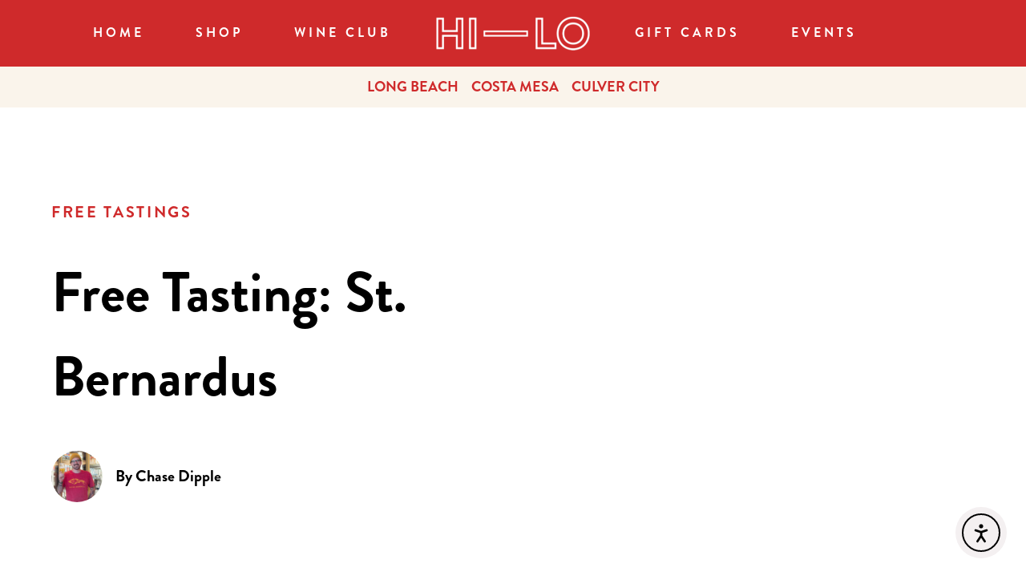

--- FILE ---
content_type: text/html; charset=UTF-8
request_url: https://hiloliquor.com/events/free-tasting-st-bernardus-2/
body_size: 10625
content:
<!doctype html>
<html lang="en-US">
<head>
  <meta charset="UTF-8" />
  <meta name="viewport" content="width=device-width, initial-scale=1" />
  <link rel="profile" href="https://gmpg.org/xfn/11" />
  <!-- Global site tag (gtag.js) - Google Analytics -->
  <script>
    window.dataLayer = window.dataLayer || [];
    function gtag(){dataLayer.push(arguments);}
    gtag('js', new Date());

    gtag('config', 'UA-110560198-1');
  </script>
  <meta name='robots' content='index, follow, max-image-preview:large, max-snippet:-1, max-video-preview:-1' />

	<!-- This site is optimized with the Yoast SEO plugin v26.8 - https://yoast.com/product/yoast-seo-wordpress/ -->
	<title>Free Tasting: St. Bernardus - HI-LO Liquor Market</title>
	<link rel="canonical" href="https://hiloliquor.com/events/free-tasting-st-bernardus-2/" />
	<meta property="og:locale" content="en_US" />
	<meta property="og:type" content="article" />
	<meta property="og:title" content="Free Tasting: St. Bernardus - HI-LO Liquor Market" />
	<meta property="og:url" content="https://hiloliquor.com/events/free-tasting-st-bernardus-2/" />
	<meta property="og:site_name" content="HI-LO Liquor Market" />
	<meta name="twitter:card" content="summary_large_image" />
	<script type="application/ld+json" class="yoast-schema-graph">{"@context":"https://schema.org","@graph":[{"@type":"WebPage","@id":"https://hiloliquor.com/events/free-tasting-st-bernardus-2/","url":"https://hiloliquor.com/events/free-tasting-st-bernardus-2/","name":"Free Tasting: St. Bernardus - HI-LO Liquor Market","isPartOf":{"@id":"https://hiloliquor.com/#website"},"datePublished":"2023-12-19T18:21:23+00:00","breadcrumb":{"@id":"https://hiloliquor.com/events/free-tasting-st-bernardus-2/#breadcrumb"},"inLanguage":"en-US","potentialAction":[{"@type":"ReadAction","target":["https://hiloliquor.com/events/free-tasting-st-bernardus-2/"]}]},{"@type":"BreadcrumbList","@id":"https://hiloliquor.com/events/free-tasting-st-bernardus-2/#breadcrumb","itemListElement":[{"@type":"ListItem","position":1,"name":"Home","item":"https://hiloliquor.com/"},{"@type":"ListItem","position":2,"name":"Free Tasting: St. Bernardus"}]},{"@type":"WebSite","@id":"https://hiloliquor.com/#website","url":"https://hiloliquor.com/","name":"HI-LO Liquor Market","description":"Your friendly neighborhood liquor market","publisher":{"@id":"https://hiloliquor.com/#organization"},"potentialAction":[{"@type":"SearchAction","target":{"@type":"EntryPoint","urlTemplate":"https://hiloliquor.com/?s={search_term_string}"},"query-input":{"@type":"PropertyValueSpecification","valueRequired":true,"valueName":"search_term_string"}}],"inLanguage":"en-US"},{"@type":"Organization","@id":"https://hiloliquor.com/#organization","name":"Hi-Lo Liquor Market","url":"https://hiloliquor.com/","logo":{"@type":"ImageObject","inLanguage":"en-US","@id":"https://hiloliquor.com/#/schema/logo/image/","url":"https://hiloliquor.com/wp-content/uploads/2021/12/profilephoto.jpeg","contentUrl":"https://hiloliquor.com/wp-content/uploads/2021/12/profilephoto.jpeg","width":512,"height":512,"caption":"Hi-Lo Liquor Market"},"image":{"@id":"https://hiloliquor.com/#/schema/logo/image/"}}]}</script>
	<!-- / Yoast SEO plugin. -->


<link rel='dns-prefetch' href='//cdn.elementor.com' />
<link rel="alternate" type="application/rss+xml" title="HI-LO Liquor Market &raquo; Feed" href="https://hiloliquor.com/feed/" />
<link rel="alternate" type="application/rss+xml" title="HI-LO Liquor Market &raquo; Comments Feed" href="https://hiloliquor.com/comments/feed/" />
<link rel="alternate" title="oEmbed (JSON)" type="application/json+oembed" href="https://hiloliquor.com/wp-json/oembed/1.0/embed?url=https%3A%2F%2Fhiloliquor.com%2Fevents%2Ffree-tasting-st-bernardus-2%2F" />
<link rel="alternate" title="oEmbed (XML)" type="text/xml+oembed" href="https://hiloliquor.com/wp-json/oembed/1.0/embed?url=https%3A%2F%2Fhiloliquor.com%2Fevents%2Ffree-tasting-st-bernardus-2%2F&#038;format=xml" />
<style id='wp-img-auto-sizes-contain-inline-css' type='text/css'>
img:is([sizes=auto i],[sizes^="auto," i]){contain-intrinsic-size:3000px 1500px}
/*# sourceURL=wp-img-auto-sizes-contain-inline-css */
</style>
<link rel='stylesheet' id='wp-block-library-css' href='https://hiloliquor.com/wp-includes/css/dist/block-library/style.min.css?ver=6.9' type='text/css' media='all' />
<style id='wp-block-library-theme-inline-css' type='text/css'>
.wp-block-audio :where(figcaption){color:#555;font-size:13px;text-align:center}.is-dark-theme .wp-block-audio :where(figcaption){color:#ffffffa6}.wp-block-audio{margin:0 0 1em}.wp-block-code{border:1px solid #ccc;border-radius:4px;font-family:Menlo,Consolas,monaco,monospace;padding:.8em 1em}.wp-block-embed :where(figcaption){color:#555;font-size:13px;text-align:center}.is-dark-theme .wp-block-embed :where(figcaption){color:#ffffffa6}.wp-block-embed{margin:0 0 1em}.blocks-gallery-caption{color:#555;font-size:13px;text-align:center}.is-dark-theme .blocks-gallery-caption{color:#ffffffa6}:root :where(.wp-block-image figcaption){color:#555;font-size:13px;text-align:center}.is-dark-theme :root :where(.wp-block-image figcaption){color:#ffffffa6}.wp-block-image{margin:0 0 1em}.wp-block-pullquote{border-bottom:4px solid;border-top:4px solid;color:currentColor;margin-bottom:1.75em}.wp-block-pullquote :where(cite),.wp-block-pullquote :where(footer),.wp-block-pullquote__citation{color:currentColor;font-size:.8125em;font-style:normal;text-transform:uppercase}.wp-block-quote{border-left:.25em solid;margin:0 0 1.75em;padding-left:1em}.wp-block-quote cite,.wp-block-quote footer{color:currentColor;font-size:.8125em;font-style:normal;position:relative}.wp-block-quote:where(.has-text-align-right){border-left:none;border-right:.25em solid;padding-left:0;padding-right:1em}.wp-block-quote:where(.has-text-align-center){border:none;padding-left:0}.wp-block-quote.is-large,.wp-block-quote.is-style-large,.wp-block-quote:where(.is-style-plain){border:none}.wp-block-search .wp-block-search__label{font-weight:700}.wp-block-search__button{border:1px solid #ccc;padding:.375em .625em}:where(.wp-block-group.has-background){padding:1.25em 2.375em}.wp-block-separator.has-css-opacity{opacity:.4}.wp-block-separator{border:none;border-bottom:2px solid;margin-left:auto;margin-right:auto}.wp-block-separator.has-alpha-channel-opacity{opacity:1}.wp-block-separator:not(.is-style-wide):not(.is-style-dots){width:100px}.wp-block-separator.has-background:not(.is-style-dots){border-bottom:none;height:1px}.wp-block-separator.has-background:not(.is-style-wide):not(.is-style-dots){height:2px}.wp-block-table{margin:0 0 1em}.wp-block-table td,.wp-block-table th{word-break:normal}.wp-block-table :where(figcaption){color:#555;font-size:13px;text-align:center}.is-dark-theme .wp-block-table :where(figcaption){color:#ffffffa6}.wp-block-video :where(figcaption){color:#555;font-size:13px;text-align:center}.is-dark-theme .wp-block-video :where(figcaption){color:#ffffffa6}.wp-block-video{margin:0 0 1em}:root :where(.wp-block-template-part.has-background){margin-bottom:0;margin-top:0;padding:1.25em 2.375em}
/*# sourceURL=/wp-includes/css/dist/block-library/theme.min.css */
</style>
<style id='classic-theme-styles-inline-css' type='text/css'>
/*! This file is auto-generated */
.wp-block-button__link{color:#fff;background-color:#32373c;border-radius:9999px;box-shadow:none;text-decoration:none;padding:calc(.667em + 2px) calc(1.333em + 2px);font-size:1.125em}.wp-block-file__button{background:#32373c;color:#fff;text-decoration:none}
/*# sourceURL=/wp-includes/css/classic-themes.min.css */
</style>
<style id='global-styles-inline-css' type='text/css'>
:root{--wp--preset--aspect-ratio--square: 1;--wp--preset--aspect-ratio--4-3: 4/3;--wp--preset--aspect-ratio--3-4: 3/4;--wp--preset--aspect-ratio--3-2: 3/2;--wp--preset--aspect-ratio--2-3: 2/3;--wp--preset--aspect-ratio--16-9: 16/9;--wp--preset--aspect-ratio--9-16: 9/16;--wp--preset--color--black: #000000;--wp--preset--color--cyan-bluish-gray: #abb8c3;--wp--preset--color--white: #ffffff;--wp--preset--color--pale-pink: #f78da7;--wp--preset--color--vivid-red: #cf2e2e;--wp--preset--color--luminous-vivid-orange: #ff6900;--wp--preset--color--luminous-vivid-amber: #fcb900;--wp--preset--color--light-green-cyan: #7bdcb5;--wp--preset--color--vivid-green-cyan: #00d084;--wp--preset--color--pale-cyan-blue: #8ed1fc;--wp--preset--color--vivid-cyan-blue: #0693e3;--wp--preset--color--vivid-purple: #9b51e0;--wp--preset--gradient--vivid-cyan-blue-to-vivid-purple: linear-gradient(135deg,rgb(6,147,227) 0%,rgb(155,81,224) 100%);--wp--preset--gradient--light-green-cyan-to-vivid-green-cyan: linear-gradient(135deg,rgb(122,220,180) 0%,rgb(0,208,130) 100%);--wp--preset--gradient--luminous-vivid-amber-to-luminous-vivid-orange: linear-gradient(135deg,rgb(252,185,0) 0%,rgb(255,105,0) 100%);--wp--preset--gradient--luminous-vivid-orange-to-vivid-red: linear-gradient(135deg,rgb(255,105,0) 0%,rgb(207,46,46) 100%);--wp--preset--gradient--very-light-gray-to-cyan-bluish-gray: linear-gradient(135deg,rgb(238,238,238) 0%,rgb(169,184,195) 100%);--wp--preset--gradient--cool-to-warm-spectrum: linear-gradient(135deg,rgb(74,234,220) 0%,rgb(151,120,209) 20%,rgb(207,42,186) 40%,rgb(238,44,130) 60%,rgb(251,105,98) 80%,rgb(254,248,76) 100%);--wp--preset--gradient--blush-light-purple: linear-gradient(135deg,rgb(255,206,236) 0%,rgb(152,150,240) 100%);--wp--preset--gradient--blush-bordeaux: linear-gradient(135deg,rgb(254,205,165) 0%,rgb(254,45,45) 50%,rgb(107,0,62) 100%);--wp--preset--gradient--luminous-dusk: linear-gradient(135deg,rgb(255,203,112) 0%,rgb(199,81,192) 50%,rgb(65,88,208) 100%);--wp--preset--gradient--pale-ocean: linear-gradient(135deg,rgb(255,245,203) 0%,rgb(182,227,212) 50%,rgb(51,167,181) 100%);--wp--preset--gradient--electric-grass: linear-gradient(135deg,rgb(202,248,128) 0%,rgb(113,206,126) 100%);--wp--preset--gradient--midnight: linear-gradient(135deg,rgb(2,3,129) 0%,rgb(40,116,252) 100%);--wp--preset--font-size--small: 13px;--wp--preset--font-size--medium: 20px;--wp--preset--font-size--large: 36px;--wp--preset--font-size--x-large: 42px;--wp--preset--spacing--20: 0.44rem;--wp--preset--spacing--30: 0.67rem;--wp--preset--spacing--40: 1rem;--wp--preset--spacing--50: 1.5rem;--wp--preset--spacing--60: 2.25rem;--wp--preset--spacing--70: 3.38rem;--wp--preset--spacing--80: 5.06rem;--wp--preset--shadow--natural: 6px 6px 9px rgba(0, 0, 0, 0.2);--wp--preset--shadow--deep: 12px 12px 50px rgba(0, 0, 0, 0.4);--wp--preset--shadow--sharp: 6px 6px 0px rgba(0, 0, 0, 0.2);--wp--preset--shadow--outlined: 6px 6px 0px -3px rgb(255, 255, 255), 6px 6px rgb(0, 0, 0);--wp--preset--shadow--crisp: 6px 6px 0px rgb(0, 0, 0);}:where(.is-layout-flex){gap: 0.5em;}:where(.is-layout-grid){gap: 0.5em;}body .is-layout-flex{display: flex;}.is-layout-flex{flex-wrap: wrap;align-items: center;}.is-layout-flex > :is(*, div){margin: 0;}body .is-layout-grid{display: grid;}.is-layout-grid > :is(*, div){margin: 0;}:where(.wp-block-columns.is-layout-flex){gap: 2em;}:where(.wp-block-columns.is-layout-grid){gap: 2em;}:where(.wp-block-post-template.is-layout-flex){gap: 1.25em;}:where(.wp-block-post-template.is-layout-grid){gap: 1.25em;}.has-black-color{color: var(--wp--preset--color--black) !important;}.has-cyan-bluish-gray-color{color: var(--wp--preset--color--cyan-bluish-gray) !important;}.has-white-color{color: var(--wp--preset--color--white) !important;}.has-pale-pink-color{color: var(--wp--preset--color--pale-pink) !important;}.has-vivid-red-color{color: var(--wp--preset--color--vivid-red) !important;}.has-luminous-vivid-orange-color{color: var(--wp--preset--color--luminous-vivid-orange) !important;}.has-luminous-vivid-amber-color{color: var(--wp--preset--color--luminous-vivid-amber) !important;}.has-light-green-cyan-color{color: var(--wp--preset--color--light-green-cyan) !important;}.has-vivid-green-cyan-color{color: var(--wp--preset--color--vivid-green-cyan) !important;}.has-pale-cyan-blue-color{color: var(--wp--preset--color--pale-cyan-blue) !important;}.has-vivid-cyan-blue-color{color: var(--wp--preset--color--vivid-cyan-blue) !important;}.has-vivid-purple-color{color: var(--wp--preset--color--vivid-purple) !important;}.has-black-background-color{background-color: var(--wp--preset--color--black) !important;}.has-cyan-bluish-gray-background-color{background-color: var(--wp--preset--color--cyan-bluish-gray) !important;}.has-white-background-color{background-color: var(--wp--preset--color--white) !important;}.has-pale-pink-background-color{background-color: var(--wp--preset--color--pale-pink) !important;}.has-vivid-red-background-color{background-color: var(--wp--preset--color--vivid-red) !important;}.has-luminous-vivid-orange-background-color{background-color: var(--wp--preset--color--luminous-vivid-orange) !important;}.has-luminous-vivid-amber-background-color{background-color: var(--wp--preset--color--luminous-vivid-amber) !important;}.has-light-green-cyan-background-color{background-color: var(--wp--preset--color--light-green-cyan) !important;}.has-vivid-green-cyan-background-color{background-color: var(--wp--preset--color--vivid-green-cyan) !important;}.has-pale-cyan-blue-background-color{background-color: var(--wp--preset--color--pale-cyan-blue) !important;}.has-vivid-cyan-blue-background-color{background-color: var(--wp--preset--color--vivid-cyan-blue) !important;}.has-vivid-purple-background-color{background-color: var(--wp--preset--color--vivid-purple) !important;}.has-black-border-color{border-color: var(--wp--preset--color--black) !important;}.has-cyan-bluish-gray-border-color{border-color: var(--wp--preset--color--cyan-bluish-gray) !important;}.has-white-border-color{border-color: var(--wp--preset--color--white) !important;}.has-pale-pink-border-color{border-color: var(--wp--preset--color--pale-pink) !important;}.has-vivid-red-border-color{border-color: var(--wp--preset--color--vivid-red) !important;}.has-luminous-vivid-orange-border-color{border-color: var(--wp--preset--color--luminous-vivid-orange) !important;}.has-luminous-vivid-amber-border-color{border-color: var(--wp--preset--color--luminous-vivid-amber) !important;}.has-light-green-cyan-border-color{border-color: var(--wp--preset--color--light-green-cyan) !important;}.has-vivid-green-cyan-border-color{border-color: var(--wp--preset--color--vivid-green-cyan) !important;}.has-pale-cyan-blue-border-color{border-color: var(--wp--preset--color--pale-cyan-blue) !important;}.has-vivid-cyan-blue-border-color{border-color: var(--wp--preset--color--vivid-cyan-blue) !important;}.has-vivid-purple-border-color{border-color: var(--wp--preset--color--vivid-purple) !important;}.has-vivid-cyan-blue-to-vivid-purple-gradient-background{background: var(--wp--preset--gradient--vivid-cyan-blue-to-vivid-purple) !important;}.has-light-green-cyan-to-vivid-green-cyan-gradient-background{background: var(--wp--preset--gradient--light-green-cyan-to-vivid-green-cyan) !important;}.has-luminous-vivid-amber-to-luminous-vivid-orange-gradient-background{background: var(--wp--preset--gradient--luminous-vivid-amber-to-luminous-vivid-orange) !important;}.has-luminous-vivid-orange-to-vivid-red-gradient-background{background: var(--wp--preset--gradient--luminous-vivid-orange-to-vivid-red) !important;}.has-very-light-gray-to-cyan-bluish-gray-gradient-background{background: var(--wp--preset--gradient--very-light-gray-to-cyan-bluish-gray) !important;}.has-cool-to-warm-spectrum-gradient-background{background: var(--wp--preset--gradient--cool-to-warm-spectrum) !important;}.has-blush-light-purple-gradient-background{background: var(--wp--preset--gradient--blush-light-purple) !important;}.has-blush-bordeaux-gradient-background{background: var(--wp--preset--gradient--blush-bordeaux) !important;}.has-luminous-dusk-gradient-background{background: var(--wp--preset--gradient--luminous-dusk) !important;}.has-pale-ocean-gradient-background{background: var(--wp--preset--gradient--pale-ocean) !important;}.has-electric-grass-gradient-background{background: var(--wp--preset--gradient--electric-grass) !important;}.has-midnight-gradient-background{background: var(--wp--preset--gradient--midnight) !important;}.has-small-font-size{font-size: var(--wp--preset--font-size--small) !important;}.has-medium-font-size{font-size: var(--wp--preset--font-size--medium) !important;}.has-large-font-size{font-size: var(--wp--preset--font-size--large) !important;}.has-x-large-font-size{font-size: var(--wp--preset--font-size--x-large) !important;}
:where(.wp-block-post-template.is-layout-flex){gap: 1.25em;}:where(.wp-block-post-template.is-layout-grid){gap: 1.25em;}
:where(.wp-block-term-template.is-layout-flex){gap: 1.25em;}:where(.wp-block-term-template.is-layout-grid){gap: 1.25em;}
:where(.wp-block-columns.is-layout-flex){gap: 2em;}:where(.wp-block-columns.is-layout-grid){gap: 2em;}
:root :where(.wp-block-pullquote){font-size: 1.5em;line-height: 1.6;}
/*# sourceURL=global-styles-inline-css */
</style>
<link rel='stylesheet' id='ea11y-widget-fonts-css' href='https://hiloliquor.com/wp-content/plugins/pojo-accessibility/assets/build/fonts.css?ver=3.9.0' type='text/css' media='all' />
<link rel='stylesheet' id='ea11y-skip-link-css' href='https://hiloliquor.com/wp-content/plugins/pojo-accessibility/assets/build/skip-link.css?ver=3.9.0' type='text/css' media='all' />
<link rel='stylesheet' id='dandy-common-css' href='https://hiloliquor.com/wp-content/themes/hilo/dist/common.845bf759ea3b12546c7c.css?ver=6.9' type='text/css' media='all' />
<link rel="https://api.w.org/" href="https://hiloliquor.com/wp-json/" /><link rel="alternate" title="JSON" type="application/json" href="https://hiloliquor.com/wp-json/wp/v2/events/4517" /><link rel="EditURI" type="application/rsd+xml" title="RSD" href="https://hiloliquor.com/xmlrpc.php?rsd" />

<link rel='shortlink' href='https://hiloliquor.com/?p=4517' />
<meta name="generator" content="Elementor 3.34.4; features: additional_custom_breakpoints; settings: css_print_method-external, google_font-enabled, font_display-auto">
			<style>
				.e-con.e-parent:nth-of-type(n+4):not(.e-lazyloaded):not(.e-no-lazyload),
				.e-con.e-parent:nth-of-type(n+4):not(.e-lazyloaded):not(.e-no-lazyload) * {
					background-image: none !important;
				}
				@media screen and (max-height: 1024px) {
					.e-con.e-parent:nth-of-type(n+3):not(.e-lazyloaded):not(.e-no-lazyload),
					.e-con.e-parent:nth-of-type(n+3):not(.e-lazyloaded):not(.e-no-lazyload) * {
						background-image: none !important;
					}
				}
				@media screen and (max-height: 640px) {
					.e-con.e-parent:nth-of-type(n+2):not(.e-lazyloaded):not(.e-no-lazyload),
					.e-con.e-parent:nth-of-type(n+2):not(.e-lazyloaded):not(.e-no-lazyload) * {
						background-image: none !important;
					}
				}
			</style>
			<link rel="icon" href="https://hiloliquor.com/wp-content/uploads/2022/01/cropped-hilo_favicon-32x32.png" sizes="32x32" />
<link rel="icon" href="https://hiloliquor.com/wp-content/uploads/2022/01/cropped-hilo_favicon-192x192.png" sizes="192x192" />
<link rel="apple-touch-icon" href="https://hiloliquor.com/wp-content/uploads/2022/01/cropped-hilo_favicon-180x180.png" />
<meta name="msapplication-TileImage" content="https://hiloliquor.com/wp-content/uploads/2022/01/cropped-hilo_favicon-270x270.png" />
  <script src="https://www.googletagmanager.com/gtag/js?id=UA-110560198-1" defer></script>

  <meta name='robots' content='index, follow, max-image-preview:large, max-snippet:-1, max-video-preview:-1' />

	<!-- This site is optimized with the Yoast SEO plugin v26.8 - https://yoast.com/product/yoast-seo-wordpress/ -->
	<title>Free Tasting: St. Bernardus - HI-LO Liquor Market</title>
	<link rel="canonical" href="https://hiloliquor.com/events/free-tasting-st-bernardus-2/" />
	<meta property="og:locale" content="en_US" />
	<meta property="og:type" content="article" />
	<meta property="og:title" content="Free Tasting: St. Bernardus - HI-LO Liquor Market" />
	<meta property="og:url" content="https://hiloliquor.com/events/free-tasting-st-bernardus-2/" />
	<meta property="og:site_name" content="HI-LO Liquor Market" />
	<meta name="twitter:card" content="summary_large_image" />
	<script type="application/ld+json" class="yoast-schema-graph">{"@context":"https://schema.org","@graph":[{"@type":"WebPage","@id":"https://hiloliquor.com/events/free-tasting-st-bernardus-2/","url":"https://hiloliquor.com/events/free-tasting-st-bernardus-2/","name":"Free Tasting: St. Bernardus - HI-LO Liquor Market","isPartOf":{"@id":"https://hiloliquor.com/#website"},"datePublished":"2023-12-19T18:21:23+00:00","breadcrumb":{"@id":"https://hiloliquor.com/events/free-tasting-st-bernardus-2/#breadcrumb"},"inLanguage":"en-US","potentialAction":[{"@type":"ReadAction","target":["https://hiloliquor.com/events/free-tasting-st-bernardus-2/"]}]},{"@type":"BreadcrumbList","@id":"https://hiloliquor.com/events/free-tasting-st-bernardus-2/#breadcrumb","itemListElement":[{"@type":"ListItem","position":1,"name":"Home","item":"https://hiloliquor.com/"},{"@type":"ListItem","position":2,"name":"Free Tasting: St. Bernardus"}]},{"@type":"WebSite","@id":"https://hiloliquor.com/#website","url":"https://hiloliquor.com/","name":"HI-LO Liquor Market","description":"Your friendly neighborhood liquor market","publisher":{"@id":"https://hiloliquor.com/#organization"},"potentialAction":[{"@type":"SearchAction","target":{"@type":"EntryPoint","urlTemplate":"https://hiloliquor.com/?s={search_term_string}"},"query-input":{"@type":"PropertyValueSpecification","valueRequired":true,"valueName":"search_term_string"}}],"inLanguage":"en-US"},{"@type":"Organization","@id":"https://hiloliquor.com/#organization","name":"Hi-Lo Liquor Market","url":"https://hiloliquor.com/","logo":{"@type":"ImageObject","inLanguage":"en-US","@id":"https://hiloliquor.com/#/schema/logo/image/","url":"https://hiloliquor.com/wp-content/uploads/2021/12/profilephoto.jpeg","contentUrl":"https://hiloliquor.com/wp-content/uploads/2021/12/profilephoto.jpeg","width":512,"height":512,"caption":"Hi-Lo Liquor Market"},"image":{"@id":"https://hiloliquor.com/#/schema/logo/image/"}}]}</script>
	<!-- / Yoast SEO plugin. -->


<link rel='dns-prefetch' href='//cdn.elementor.com' />
<link rel="alternate" type="application/rss+xml" title="HI-LO Liquor Market &raquo; Feed" href="https://hiloliquor.com/feed/" />
<link rel="alternate" type="application/rss+xml" title="HI-LO Liquor Market &raquo; Comments Feed" href="https://hiloliquor.com/comments/feed/" />
<link rel="https://api.w.org/" href="https://hiloliquor.com/wp-json/" /><link rel="alternate" title="JSON" type="application/json" href="https://hiloliquor.com/wp-json/wp/v2/events/4517" /><link rel="EditURI" type="application/rsd+xml" title="RSD" href="https://hiloliquor.com/xmlrpc.php?rsd" />

<link rel='shortlink' href='https://hiloliquor.com/?p=4517' />
<meta name="generator" content="Elementor 3.34.4; features: additional_custom_breakpoints; settings: css_print_method-external, google_font-enabled, font_display-auto">
			<style>
				.e-con.e-parent:nth-of-type(n+4):not(.e-lazyloaded):not(.e-no-lazyload),
				.e-con.e-parent:nth-of-type(n+4):not(.e-lazyloaded):not(.e-no-lazyload) * {
					background-image: none !important;
				}
				@media screen and (max-height: 1024px) {
					.e-con.e-parent:nth-of-type(n+3):not(.e-lazyloaded):not(.e-no-lazyload),
					.e-con.e-parent:nth-of-type(n+3):not(.e-lazyloaded):not(.e-no-lazyload) * {
						background-image: none !important;
					}
				}
				@media screen and (max-height: 640px) {
					.e-con.e-parent:nth-of-type(n+2):not(.e-lazyloaded):not(.e-no-lazyload),
					.e-con.e-parent:nth-of-type(n+2):not(.e-lazyloaded):not(.e-no-lazyload) * {
						background-image: none !important;
					}
				}
			</style>
			<link rel="icon" href="https://hiloliquor.com/wp-content/uploads/2022/01/cropped-hilo_favicon-32x32.png" sizes="32x32" />
<link rel="icon" href="https://hiloliquor.com/wp-content/uploads/2022/01/cropped-hilo_favicon-192x192.png" sizes="192x192" />
<link rel="apple-touch-icon" href="https://hiloliquor.com/wp-content/uploads/2022/01/cropped-hilo_favicon-180x180.png" />
<meta name="msapplication-TileImage" content="https://hiloliquor.com/wp-content/uploads/2022/01/cropped-hilo_favicon-270x270.png" />
  <link rel="icon" href="https://hiloliquor.com/wp-content/uploads/2022/01/cropped-hilo_favicon-32x32.png" sizes="32x32" />
<link rel="icon" href="https://hiloliquor.com/wp-content/uploads/2022/01/cropped-hilo_favicon-192x192.png" sizes="192x192" />
<link rel="apple-touch-icon" href="https://hiloliquor.com/wp-content/uploads/2022/01/cropped-hilo_favicon-180x180.png" />
<meta name="msapplication-TileImage" content="https://hiloliquor.com/wp-content/uploads/2022/01/cropped-hilo_favicon-270x270.png" />

  <link rel="preconnect" href="https://fonts.gstatic.com" crossorigin />

</head>

<body class="wp-singular events-template-default single single-events postid-4517 wp-embed-responsive wp-theme-ftdandy wp-child-theme-hilo hi-lo ally-default esm-default elementor-default elementor-kit-5">
  		<script>
			const onSkipLinkClick = () => {
				const htmlElement = document.querySelector('html');

				htmlElement.style['scroll-behavior'] = 'smooth';

				setTimeout( () => htmlElement.style['scroll-behavior'] = null, 1000 );
			}
			document.addEventListener("DOMContentLoaded", () => {
				if (!document.querySelector('#content')) {
					document.querySelector('.ea11y-skip-to-content-link').remove();
				}
			});
		</script>
		<nav aria-label="Skip to content navigation">
			<a class="ea11y-skip-to-content-link"
				href="#content"
				tabindex="1"
				onclick="onSkipLinkClick()"
			>
				Skip to content
				<svg width="24" height="24" viewBox="0 0 24 24" fill="none" role="presentation">
					<path d="M18 6V12C18 12.7956 17.6839 13.5587 17.1213 14.1213C16.5587 14.6839 15.7956 15 15 15H5M5 15L9 11M5 15L9 19"
								stroke="black"
								stroke-width="1.5"
								stroke-linecap="round"
								stroke-linejoin="round"
					/>
				</svg>
			</a>
			<div class="ea11y-skip-to-content-backdrop"></div>
		</nav>

		
    <header class="header" role="banner">
      <div class="navigation-wrapper">
        <div class="font-brandon font-bold">
            <nav class="primary-nav w-full bg-brand contain-large-screen py-5 lg:px-2 text-base">
              <div class="grid header-menu-grid m-auto lg:justify-center mdMax:justify-stretch items-center mdMax:mx-4">
                              <ul class="mdMax:hidden header-left-menu header-menu-grid-area-one lg:flex flex-wrap justify-end content-center items-center tracking-customOne uppercase">
                  
                                        <li class=" menu-list-item pointer lg:mx-4 text-white hover:underline inline-block list-none px-4 py-2">
                      <a href="https://hiloliquor.com/">Home</a>
                    </li>
                    
                  
                                        <li class=" menu-list-item pointer lg:mx-4 text-white hover:underline inline-block list-none px-4 py-2">
                      <a href="https://shop.hiloliquor.com/">SHOP</a>
                    </li>
                    
                  
                                        <li class=" menu-list-item pointer lg:mx-4 text-white hover:underline inline-block list-none px-4 py-2">
                      <a href="https://app.table22.com/product/hi-lo-wine-club">WINE CLUB</a>
                    </li>
                    
                                  </ul>
                
                <div class="header-logo lg:w-60 mdMax:w-40 header-menu-grid-area-two lg:flex justify-center content-center mdMax:order-2 smMax:ml-4">
                  <h1 class="hilo-logo self-center lg:px-6 w-auto"><a href="/"><img src="https://hiloliquor.com/wp-content/themes/hilo/images/hilo_logo.png" alt="Hi-Lo"></a></h1>
                </div>

                                <ul class="mdMax:hidden header-right-menu header-menu-grid-area-three lg:flex flex-wrap justify-start items-center content-center tracking-customOne uppercase whitespace-nowrap">
                  
                                      <li class=" menu-list-item pointer inline-block list-none lg:mx-4 text-white hover:underline px-4 py-2">
                      <a href="https://squareup.com/gift/RMT987GZ114EP/order">Gift Cards</a>
                    </li>
                  
                  
                                      <li class=" menu-list-item pointer inline-block list-none lg:mx-4 text-white hover:underline px-4 py-2">
                      <a href="https://hiloliquor.com/locations/">Events</a>
                    </li>
                  
                                  </ul>
                
                <!-- mobile menu -->
                  <div class="lg:hidden mdMax:inline-block order-1 header-menu-grid-area-four mobile-nav-wrapper">
                     <!-- start offcanvas -->
                      <div class="offcanvas-wrapper">
                        <div class="offcanvas left bg-brand z-50" data-offcanvas="navleft">

                          <div>
                            <ul class="p-4 flex flex-col text-sm text-white font-brandon">
                                                                                                
                                                                          <li class=" mobile-menu-list-item pointer inline-block list-none uppercase my-4 mx-2 w-max tracking-customTwo py-1 px-2">
                                        <a href="https://hiloliquor.com/">Home</a>
                                      </li>
                                    
                                  
                                                                          <li class=" mobile-menu-list-item pointer inline-block list-none uppercase my-4 mx-2 w-max tracking-customTwo py-1 px-2">
                                        <a href="https://shop.hiloliquor.com/">SHOP</a>
                                      </li>
                                    
                                  
                                                                          <li class=" mobile-menu-list-item pointer inline-block list-none uppercase my-4 mx-2 w-max tracking-customTwo py-1 px-2">
                                        <a href="https://app.table22.com/product/hi-lo-wine-club">WINE CLUB</a>
                                      </li>
                                    
                                  
                                
                                                                                                
                                                                          <li class=" mobile-menu-list-item pointer inline-block list-none uppercase my-4 mx-2 w-max tracking-customTwo py-1 px-2">
                                        <a href="https://squareup.com/gift/RMT987GZ114EP/order">Gift Cards</a>
                                      </li>
                                    
                                  
                                                                          <li class=" mobile-menu-list-item pointer inline-block list-none uppercase my-4 mx-2 w-max tracking-customTwo py-1 px-2">
                                        <a href="https://hiloliquor.com/locations/">Events</a>
                                      </li>
                                    
                                  
                                
                                                                                                
                                                                          <li class=" mobile-menu-list-item pointer inline-block list-none uppercase my-4 mx-2 w-max tracking-customTwo py-1 px-2">
                                        <a href="https://hiloliquor.com/events-locations/#Long%20Beach,%20CA">LONG BEACH</a>
                                      </li>
                                    
                                  
                                                                          <li class=" mobile-menu-list-item pointer inline-block list-none uppercase my-4 mx-2 w-max tracking-customTwo py-1 px-2">
                                        <a href="https://hiloliquor.com/events-locations/#Costa%20Mesa,%20CA">COSTA MESA</a>
                                      </li>
                                    
                                  
                                                                          <li class=" mobile-menu-list-item pointer inline-block list-none uppercase my-4 mx-2 w-max tracking-customTwo py-1 px-2">
                                        <a href="https://hiloliquor.com/events-locations/#Culver%20City">CULVER CITY</a>
                                      </li>
                                    
                                  
                                
                                                          </ul>
                          </div>

                        </div>
                        <div class="offcanvas-content" data-offcanvas-content>
                          <button type="button" data-offcanvas-trigger="navleft">
                            <span class="white"></span>
                            <span class="white"></span>
                          </button>
                        </div>

                      </div>
                      <!-- end offcanvas -->
                      <div class="pt-2 uppercase font-brandon font-bold text-white">
                        Menu
                      </div>

                  </div>
                <!-- end mobile menu -->
              </div>

            </nav>

            <nav class="lg:block mdMax:hidden secondary-nav w-full bg-brand-accentOne text-lg">
                            <ul class="contain-large-screen lg:flex lg:flex-row m-auto justify-center content-center py-3 lg:px-2  mdMax:mx-4">
                
                                <li class="lg:mx-2 pointer text-brand hover:underline">
                  <a href="https://hiloliquor.com/events-locations/#Long%20Beach,%20CA">LONG BEACH</a>
                </li>
                
                
                                <li class="lg:mx-2 pointer text-brand hover:underline">
                  <a href="https://hiloliquor.com/events-locations/#Costa%20Mesa,%20CA">COSTA MESA</a>
                </li>
                
                
                                <li class="lg:mx-2 pointer text-brand hover:underline">
                  <a href="https://hiloliquor.com/events-locations/#Culver%20City">CULVER CITY</a>
                </li>
                
                              </ul>
                          </nav>

        </div>

      </div>

    </header>

  <main class="post-block w-full h-full">
      <!-- post hero -->
         <section class="post-hero-wrapper flex lg:flex-row mdMax:flex-wrap mdMax:flex-col-reverse">
      <div class="col-one content lg:w-1/2 mdMax:w-full flex flex-col mdMax:mt-8 xl:justify-center">
        <div class="flex flex-col h-full xl:justify-center lgMax:justify-between md:w-3/4 smMax:w-full lg:ml-customTwo lg:my-customTwo mdMax:pl-4 mdMax:my-4">
          <div class="flex flex-row flex-wrap">
                          <p class="font-brandon font-bold text-brand text-xl uppercase tracking-customThree mb-8 mr-4">Free Tastings</p>
                      </div>
          <h2 class="font-brandon font-bold lg:text-7xl mdMax:text-5xl mb-10">Free Tasting: St. Bernardus</h2>
          <div class="flex flex-row items-center mb-8 mr-4">
                                <img class="rounded-full flex-shrink-0 h-16 w-16 bg-brand-accentOne mr-4"  src="https://hiloliquor.com/wp-content/uploads/2023/08/chasecmcroppedSLACK-150x150.jpg" alt=""/>
                            <p class="font-brandon font-bold text-xl">
                <span>By</span>
                <span>Chase Dipple</span>
              </p>
          </div>
        </div>
      </div>

      <div class="col-two 2xl:aspect-w-3 lg:aspect-w-2 mdMax:aspect-w-1 aspect-h-1 lg:w-1/2 mdMax:w-full media relative">
                      </div>
    </section>
      <!-- post content -->
            <article class="post-content-wrapper flex flex-col bg-brand-accentOne">
        <div class="entry-content flex-grow lg:m-customTwo mdMax:mx-4 mdMax:my-8">
                  </div>
        <!-- by line -->
        <div class="lg:w-max mx-auto lg:mb-customTwo mdMax:mx-4 mdMax:my-8 flex flex-col">
          <!-- social -->
            <div class="mb-4">
                              <nav class="social-icons mt-8">
                                      <a href="" target=\"_blank\" class="custom-icon bg-cover bg-center bg-no-repeat icon-twitter mr-2 rounded-full bg-white p-4"><span class="sr-only">Find us on twitter</span></a>
                                  </nav>
                          </div>
            <!-- about -->
            <div class="about-content bg-white w-full lg:py-8 lg:px-4 mdMax:p-4 flex lg:flex-row items-center mdMax:flex-col">
                                    <img class="rounded-full flex-shrink-0 h-28 w-28 bg-brand-accentOne lg:mr-4 mdMax:mb-4"  src='https://hiloliquor.com/wp-content/uploads/2023/08/chasecmcroppedSLACK-150x150.jpg' alt=""/>
                                <div class="flex flex-col items-start">
                  <p class="byline">
                    <span>By</span>
                    <span>Chase Dipple</span>
                  </p>
                  <p class="text">Chase is the beer program manager at Hi-Lo, bringing a deep appreciation of the craft as a Cicerone Level 2, and countless brewery visits, to his curation of the @hilobeer program.  There&#039;s a constant rotation of amazing and fresh brewery releases that hit our shelves, all thanks to Chase.</p>
                </div>
            </div>
        </div>
      </article>
    <!-- cta section -->
          <section class="posts-cta-grid-section py-20 bg-white">
                      <div class="w-full font-brandon font-bold lg:text-6xl mdMax:text-4xl text-gray-two mx-auto mb-8 text-center">Hang out for a bit...</div>
                    <div class="three-col-grid lg:grid mdMax:mx-4">
              <div class="columns justify-center three-col-grid-center-content w-full flex flex-row flex-wrap">
                                                                  <div class="col-cell smMax:w-full lg:mb-12 mdMax:mb-8">
                            <a href="https://hiloliquor.com/gift-boxes/" class="cta-content-wrapper">
                                <div class="w-full bg-cover bg-center lg:mb-8 mdMax:mb-4 bg-brand-accentOne aspect-w-16 aspect-h-9" style="background-image: url('https://hiloliquor.com/wp-content/uploads/2022/02/Hilo_0222_0116-e1645505226655.jpg');"></div>
                                                                    <h3 class="font-bold text-2xl font-brandon my-2 text-grey">Get cocktail radness</h3>
                                                                                                    <p class="text-base font-minion my-2 text-grey">Check out the classic cocktails and our modern Hi-Lo take on what&#039;s good in your adult sippy cup.  Stir it up!</p>
                                                                <p class="tracking-customFour uppercase text-brand hover:underline text-base font-brandon font-bold my-2">See the kits</p>
                            </a>
                        </div>
                                                                  <div class="col-cell smMax:w-full lg:mb-12 mdMax:mb-8">
                            <a href="https://squareup.com/outreach/F0K5zE/subscribe" class="cta-content-wrapper">
                                <div class="w-full bg-cover bg-center lg:mb-8 mdMax:mb-4 bg-brand-accentOne aspect-w-16 aspect-h-9" style="background-image: url('https://hiloliquor.com/wp-content/uploads/2022/02/Hilo_0222_0268.jpg');"></div>
                                                                    <h3 class="font-bold text-2xl font-brandon my-2 text-grey">What is Good!?</h3>
                                                                                                    <p class="text-base font-minion my-2 text-grey">Our newsletter is pretty sweet, a weekly download of the good fresh stuff to make your moments more good and more fresh.  </p>
                                                                <p class="tracking-customFour uppercase text-brand hover:underline text-base font-brandon font-bold my-2">Get Fresh</p>
                            </a>
                        </div>
                                                                  <div class="col-cell smMax:w-full lg:mb-12 mdMax:mb-8">
                            <a href="https://hiloliquor.com/events-locations/" class="cta-content-wrapper">
                                <div class="w-full bg-cover bg-center lg:mb-8 mdMax:mb-4 bg-brand-accentOne aspect-w-16 aspect-h-9" style="background-image: url('https://hiloliquor.com/wp-content/uploads/2022/02/Hilo_0222_0130-e1645505438615.jpg');"></div>
                                                                    <h3 class="font-bold text-2xl font-brandon my-2 text-grey">Let&#039;s take a flight!</h3>
                                                                                                    <p class="text-base font-minion my-2 text-grey">Every Thursday - dope wine flights, curated and on point for the week.  Friday is beer flight heaven, put together from a rad set of beer from the taps, cans, and bottles.  Check it!</p>
                                                                <p class="tracking-customFour uppercase text-brand hover:underline text-base font-brandon font-bold my-2">Check in for your flight</p>
                            </a>
                        </div>
                                  </div>
          </div>
      </section>
    
    <!-- newsletter section -->
        <section class="post-newsletter-block mb-20 w-full">
        <div class="three-col-grid lg:grid mdMax:mx-4">
            <div class="three-col-grid-center-content flex w-full mdMax:flex-wrap-reverse bg-brand">
                <div class="block-content flex flex-col lg:w-1/2 mdMax:w-full lg:pr-10  mdMax:py-4 justify-between lg:m-16 mdMax:m-4">
                                            <h2 class="text-white font-brandon lg:text-6xl mdMax:text-3xl mb-8 2xl:w-11/12">See what’s good this week. </h2>
                                                                <p class="font-minion text-lg text-white mb-8 2xl:w-11/12">Sign up for our newsletter, and never run out of good options.</p>
                                                                <ul class="mb-8">
                                                                                                                              <li class="flex flex-row items-center mb-4">
                                        <span class="custom-icon-lg icon-check-inverse mr-4 h-auto"></span><p class="text-white font-brandon lg:text-3xl mdMax:text-xl">Weekly staff picks</p>
                                    </li>
                                                                                                                                                              <li class="flex flex-row items-center mb-4">
                                        <span class="custom-icon-lg icon-check-inverse mr-4 h-auto"></span><p class="text-white font-brandon lg:text-3xl mdMax:text-xl">Seasonal wines and beer releases</p>
                                    </li>
                                                                                                                                                              <li class="flex flex-row items-center mb-4">
                                        <span class="custom-icon-lg icon-check-inverse mr-4 h-auto"></span><p class="text-white font-brandon lg:text-3xl mdMax:text-xl">Flights and food trucks</p>
                                    </li>
                                                                                                                                                              <li class="flex flex-row items-center mb-4">
                                        <span class="custom-icon-lg icon-check-inverse mr-4 h-auto"></span><p class="text-white font-brandon lg:text-3xl mdMax:text-xl">Fun moments in the Hi-Lo-verse</p>
                                    </li>
                                                                                    </ul>
                                        <form action="https://squareup.com/outreach/F0K5zE/subscribe" method="POST" target="_blank" class="form-newsletter-block lg:w-10/12 mdMax:w-full flex flex-row">
                        <input type="email" name="email_address" placeholder="Enter Email" class="flex flex-row justify-start flex-grow lg:px-4 mdMax:px-2 border-gray border-t-1 border-l-1 border-b-1" />
                        <input type="hidden" name="embed" value="true">
                        <button type="submit" class="text-brand bg-white hover:bg-black hover:text-white  text-lg font-brandon font-bold uppercase md:px-8 smMax:px-2 py-2 border-brand border-l-3">
                            Submit                        </button>
                    </form>
                </div>
                <div class="block-image bg-cover bg-center bg-brand-accentOne lg:w-1/2 mdMax:h-50vh mdMax:w-full" style="background-image: url('https://hiloliquor.com/wp-content/uploads/2021/10/hi-lo_jenni-kayne_nicki-sebastian-photography-52.jpeg');"></div>
            </div>
        </div>
    </section> 

    <!-- other posts section -->
    
  </main>
  <footer id="footer" class="footer bg-brand">
  <div class="three-col-grid lg:grid mdMax:mx-4">
    <div class="three-col-grid-center-content content-container lg:grid mdMax:flex mdMax:flex-row mdMax:flex-wrap font-brandon text-base font-bold text-white py-8 mdMax:pt-10 lg:justify-center">
      <div class="footer-col-one lg:mr-16 mdMax:pb-0 flex flex-col justify-start">
        <div class="footer-col-one-contents flex flex-row mdMax:flex-wrap lg:items-center">
          <h2 class="footer-logo inline-block self-baseline lg:w-44 mdMax:w-32 lg:pr-8 mdMax:pb-4"><a href="/"><img src="https://hiloliquor.com/wp-content/themes/hilo/images/hilo_logo.png" alt="Hi-Lo"></a></h2>
          <div class="footer-menu-nav self-start mdMax:w-full flex lg:h-full mdMax:h-max flex-wrap">
                          <ul class="menu-items flex flex-row flex-wrap items-center lg:text-base mdMax:text-lg">
                  
                                          <li class="menu-list-item pointer lg:px-2 mb-3 hover:underline inline-block list-none mdMax:w-full">
                          <a href="https://hiloliquor.com/">Home</a>
                      </li>
                    
                  
                                          <li class="menu-list-item pointer lg:px-2 mb-3 hover:underline inline-block list-none mdMax:w-full">
                          <a href="https://hiloliquor.com/recipes-ideas/">The Hi-Lo Hub</a>
                      </li>
                    
                  
                                          <li class="menu-list-item pointer lg:px-2 mb-3 hover:underline inline-block list-none mdMax:w-full">
                          <a href="https://hiloliquor.com/locations/">Events</a>
                      </li>
                    
                  
                                          <li class="menu-list-item pointer lg:px-2 mb-3 hover:underline inline-block list-none mdMax:w-full">
                          <a href="https://hiloliquor.com/why-we-hi-lo/">Why We Hi-Lo</a>
                      </li>
                    
                  
                                          <li class="menu-list-item pointer lg:px-2 mb-3 hover:underline inline-block list-none mdMax:w-full">
                          <a href="https://hiloliquor.com/investor-relations/">Invest in Hi-Lo</a>
                      </li>
                    
                  
                                          <li class="menu-list-item pointer lg:px-2 mb-3 hover:underline inline-block list-none mdMax:w-full">
                          <a href="mailto:press@hiloliquor.com">Press Inquiries</a>
                      </li>
                    
                                </ul>
            </div>
                  </div>
      </div>

      <div class="footer-col-three flex flex-col mdMax:mt-6">
                  <h2 class="lg:text-3xl mdMax:text-xl mb-4">
            <p>Stay in the know with Hi-Lo.</p>
          </h2>
        
                  <p class="font-minion text-sm mb-8">
            A weekly newsletter worthy of purusal - the best stuff you really want to know about.          </p>
                  <form action="https://squareup.com/outreach/F0K5zE/subscribe" method="POST" target="_blank" class="newsletter-signup-form text-center flex sm:flex-row smMax:flex-col items-stretch justify-center">
              <input type="email" name="email_address" placeholder="Enter Email" class="bg-white border border-t-1 border-l-1 sm:border-b-1 smMax:border-r-1 border-gray-two text-sm py-4 pl-3 pr-1 sm:w-1/2 smMax:w-full text-gray-two placeholder-gray-two"/>
              <input type="hidden" name="embed" value="true"/>
              <button type="submit" class="form-button uppercase lg:bg-white lg:text-brand mdMax:bg-black mdMax:text-white sm:border-l-3 sm:border-t-1 sm:border-b-1 sm:border-brand smMax:mt-1 hover:bg-black hover:text-white text-sm py-4 sm:w-1/2 smMax:w-full">Sign Me Up for Newsletter Greatness</button>
          </form>
      </div>
      <div class="footer-col-four flex flex-col mdMax:order-5 mdMax:w-full self-end">
                    <div class="pt-4 font-minion text-sm smMax:text-center">
              <p><span>&copy</span> Hi-Lo Liquor Market, 2021. All rights reserved.</p>
          </div>
                </div>
      <div class="footer-col-five flex flex-col w-full">
                    <nav class="social-icons mt-8">
                            <a href="https://www.instagram.com/hiloliquor/?hl=en" target="_blank" class="custom-icon bg-cover bg-center bg-no-repeat icon-instagram mr-4 rounded-full bg-white p-4"><span class="sr-only">Find us on instagram</span></a>

                            <a href="https://www.instagram.com/hilobeer/?hl=en" target="_blank" class="custom-icon bg-cover bg-center bg-no-repeat icon-instagram mr-4 rounded-full bg-white p-4"><span class="sr-only">Find us on instagram</span></a>

                            <a href="https://www.facebook.com/hiloliquor/" target="_blank" class="custom-icon bg-cover bg-center bg-no-repeat icon-facebook mr-4 rounded-full bg-white p-4"><span class="sr-only">Find us on facebook</span></a>

                            <a href="https://untappd.com/v/hilo-liquor-market/5790935" target="_blank" class="custom-icon bg-cover bg-center bg-no-repeat icon-untapped mr-4 rounded-full bg-white p-4"><span class="sr-only">Find us on untapped</span></a>

                        </nav>
                </div>
    </div>

  </div>
</footer>
<script type="speculationrules">
{"prefetch":[{"source":"document","where":{"and":[{"href_matches":"/*"},{"not":{"href_matches":["/wp-*.php","/wp-admin/*","/wp-content/uploads/*","/wp-content/*","/wp-content/plugins/*","/wp-content/themes/hilo/*","/wp-content/themes/ftdandy/*","/*\\?(.+)"]}},{"not":{"selector_matches":"a[rel~=\"nofollow\"]"}},{"not":{"selector_matches":".no-prefetch, .no-prefetch a"}}]},"eagerness":"conservative"}]}
</script>
			<script>
				const registerAllyAction = () => {
					if ( ! window?.elementorAppConfig?.hasPro || ! window?.elementorFrontend?.utils?.urlActions ) {
						return;
					}

					elementorFrontend.utils.urlActions.addAction( 'allyWidget:open', () => {
						if ( window?.ea11yWidget?.widget?.open ) {
							window.ea11yWidget.widget.open();
						}
					} );
				};

				const waitingLimit = 30;
				let retryCounter = 0;

				const waitForElementorPro = () => {
					return new Promise( ( resolve ) => {
						const intervalId = setInterval( () => {
							if ( retryCounter === waitingLimit ) {
								resolve( null );
							}

							retryCounter++;

							if ( window.elementorFrontend && window?.elementorFrontend?.utils?.urlActions ) {
								clearInterval( intervalId );
								resolve( window.elementorFrontend );
							}
								}, 100 ); // Check every 100 milliseconds for availability of elementorFrontend
					});
				};

				waitForElementorPro().then( () => { registerAllyAction(); });
			</script>
						<script>
				const lazyloadRunObserver = () => {
					const lazyloadBackgrounds = document.querySelectorAll( `.e-con.e-parent:not(.e-lazyloaded)` );
					const lazyloadBackgroundObserver = new IntersectionObserver( ( entries ) => {
						entries.forEach( ( entry ) => {
							if ( entry.isIntersecting ) {
								let lazyloadBackground = entry.target;
								if( lazyloadBackground ) {
									lazyloadBackground.classList.add( 'e-lazyloaded' );
								}
								lazyloadBackgroundObserver.unobserve( entry.target );
							}
						});
					}, { rootMargin: '200px 0px 200px 0px' } );
					lazyloadBackgrounds.forEach( ( lazyloadBackground ) => {
						lazyloadBackgroundObserver.observe( lazyloadBackground );
					} );
				};
				const events = [
					'DOMContentLoaded',
					'elementor/lazyload/observe',
				];
				events.forEach( ( event ) => {
					document.addEventListener( event, lazyloadRunObserver );
				} );
			</script>
			<script type="text/javascript" id="ea11y-widget-js-extra">
/* <![CDATA[ */
var ea11yWidget = {"iconSettings":{"style":{"icon":"person","size":"large","color":"#f4f0f1","cornerRadius":{"radius":32,"unit":"px"}},"position":{"desktop":{"hidden":false,"enableExactPosition":false,"exactPosition":{"horizontal":{"direction":"right","value":10,"unit":"px"},"vertical":{"direction":"bottom","value":10,"unit":"px"}},"position":"bottom-right"},"mobile":{"hidden":false,"enableExactPosition":false,"exactPosition":{"horizontal":{"direction":"right","value":10,"unit":"px"},"vertical":{"direction":"bottom","value":10,"unit":"px"}},"position":"bottom-right"}}},"toolsSettings":{"bigger-text":{"enabled":true},"bigger-line-height":{"enabled":true},"text-align":{"enabled":true},"readable-font":{"enabled":true},"grayscale":{"enabled":true},"contrast":{"enabled":true},"page-structure":{"enabled":true},"sitemap":{"enabled":true,"url":"https://hiloliquor.com/wp-sitemap.xml"},"reading-mask":{"enabled":true},"hide-images":{"enabled":true},"pause-animations":{"enabled":true},"highlight-links":{"enabled":true},"focus-outline":{"enabled":true},"screen-reader":{"enabled":false},"remove-elementor-label":{"enabled":false}},"accessibilityStatementURL":"https://hiloliquor.com/accessibility-statement/","analytics":{"enabled":false,"url":null}};
var ea11yWidget = {"iconSettings":{"style":{"icon":"person","size":"large","color":"#f4f0f1","cornerRadius":{"radius":32,"unit":"px"}},"position":{"desktop":{"hidden":false,"enableExactPosition":false,"exactPosition":{"horizontal":{"direction":"right","value":10,"unit":"px"},"vertical":{"direction":"bottom","value":10,"unit":"px"}},"position":"bottom-right"},"mobile":{"hidden":false,"enableExactPosition":false,"exactPosition":{"horizontal":{"direction":"right","value":10,"unit":"px"},"vertical":{"direction":"bottom","value":10,"unit":"px"}},"position":"bottom-right"}}},"toolsSettings":{"bigger-text":{"enabled":true},"bigger-line-height":{"enabled":true},"text-align":{"enabled":true},"readable-font":{"enabled":true},"grayscale":{"enabled":true},"contrast":{"enabled":true},"page-structure":{"enabled":true},"sitemap":{"enabled":true,"url":"https://hiloliquor.com/wp-sitemap.xml"},"reading-mask":{"enabled":true},"hide-images":{"enabled":true},"pause-animations":{"enabled":true},"highlight-links":{"enabled":true},"focus-outline":{"enabled":true},"screen-reader":{"enabled":false},"remove-elementor-label":{"enabled":false}},"accessibilityStatementURL":"https://hiloliquor.com/accessibility-statement/","analytics":{"enabled":false,"url":null}};
//# sourceURL=ea11y-widget-js-extra
/* ]]> */
</script>
<script type="text/javascript" src="https://cdn.elementor.com/a11y/widget.js?api_key=ea11y-2db315b1-8270-401f-ac7e-7b5c34120032&amp;ver=3.9.0" id="ea11y-widget-js"referrerPolicy="origin"></script>
<script type="text/javascript" src="https://hiloliquor.com/wp-content/themes/hilo/dist/common.bf2f198613d4310d4e7c.js?ver=6.9" id="dandy-common-scripts-js"></script>
</body>
</html>


--- FILE ---
content_type: text/javascript
request_url: https://hiloliquor.com/wp-content/themes/hilo/dist/common.bf2f198613d4310d4e7c.js?ver=6.9
body_size: 29106
content:
(()=>{"use strict";(()=>{function e(e){return null!=e&&e===e.window}function t(i,s){if(void 0===s&&(s=null),i instanceof HTMLElement||i instanceof Node||e(i))return[i];if(i instanceof NodeList)return[].slice.call(i);if("string"==typeof i){var n=s?t(s)[0]:document;return[].slice.call(n.querySelectorAll(i))}return[]}function i(e,s){if(Array.isArray(e))return e.forEach((function(e){return i(e,s)}));var n=t(e);if(n.length){var r=[].concat(s);return n.forEach((function(e){r.forEach((function(t){e.classList.add(t)}))})),n}}function s(e,i,n,r){if(void 0===r&&(r=!1),Array.isArray(e))e.forEach((function(e){return s(e,i,n,r)}));else{var a={cb:n,capture:r};window._domassistevents||(window._domassistevents={}),window._domassistevents["_"+i]=a;var o=t(e);o.length&&o.forEach((function(e){e.addEventListener(i,n,r)}))}}function n(e,t){var i=Element.prototype,s=!1;if(["matches","matchesSelector","webkitMatchesSelector","mozMatchesSelector","msMatchesSelector","oMatchesSelector"].forEach((function(e){i.hasOwnProperty(e)&&(s=i[e])})),s)return e?s.call(e,t):null}function r(e,t){do{if(n(e,t))return e;e=e.parentElement||e.parentNode}while(null!==e&&1===e.nodeType);return null}function a(e,i){var s=t(e,i);return s.length?s[0]:null}var o=function(e,t){var i=document.createEvent("CustomEvent");return t?i.initCustomEvent(e,t.bubbles,t.cancelable,t.detail):i.initCustomEvent(e,!1,!1,void 0),i},l=!1;function d(e,i,s){if(void 0===s&&(s={}),Array.isArray(e))return e.forEach((function(e){return d(e,i,s)}));l||(l=function(){try{var e=new CustomEvent("t",{detail:{a:"b"}});return"t"===e.type&&"b"===e.detail.a}catch(e){return!1}}()?CustomEvent:o);var n=t(e);return n.length?(!1!==s.bubbles&&(s.bubbles=!0),n.forEach((function(e){var t=new l(i,s);e.dispatchEvent(t)})),n):void 0}function c(e,i){Array.isArray(e)&&e.forEach((function(e){return c(e,i)})),window._domassistevents||(window._domassistevents={});var s=window._domassistevents["_"+i];if(s){var n=t(e);n.length&&n.forEach((function(e){e.removeEventListener(i,s.cb,s.capture)}))}}var u,p=null;function h(e,i){if(Array.isArray(e))return e.forEach((function(e){return h(e,i)}));var s=t(e);if(s.length){var n=[].concat(i);return s.forEach((function(e){n.forEach((function(t){e.classList.remove(t)}))})),s}}var f,m=(f=[],function(e){function t(){for(;f.length;){var e=f.shift();"function"==typeof e&&e()}}f.push(e),setTimeout((function(){if("loading"!==document.readyState)return t()}),0),document.addEventListener("DOMContentLoaded",(function e(){document.removeEventListener("DOMContentLoaded",e),t()}))});function g(e,i){Array.isArray(e)&&e.forEach((function(e){return g(e,i)}));var s=t(e);s.length&&s.forEach((function(e){Object.keys(i).forEach((function(t){e.style[t]=i[t]}))}))}function v(e,i){Array.isArray(e)&&e.forEach((function(e){return v(e,i)}));var s=t(e);if(s.length)for(var n=s.length,r=0;r<n;r+=1)s[r].innerHTML=i}var b={addClass:i,delegate:function(e,t,i,n,a){void 0===a&&(a=!1),s(e,t,(function(e){if(e.target&&r(e.target,i))return n(e)}),a)},find:t,findOne:a,fire:d,hasClass:function(e,t){var i=a(e);return!!i&&i.classList.contains(t)},hide:function e(i){Array.isArray(i)&&i.forEach((function(t){return e(t)}));var s=t(i);s.length&&s.forEach((function(e){var t=window.getComputedStyle(e).getPropertyValue("display");"none"!==t&&(e.dataset._currentDisplay=t,e.style.display="none")}))},hover:function(e,t,i){s(e,"mouseenter",t),s(e,"mouseleave",i)},isWindow:e,off:c,on:s,once:function(e,t,i,n){void 0===n&&(n=!1),s(e,t,(function(s){c(e,t),i(s)}),n)},prefixedTransform:function(){if(p)return p;var e=document.createElement("div");if(null===e.style.transform){for(var t=["Webkit","webkit","Moz","ms"],i=null,s=0,n=t.length;s<n&&!i;s++){var r=t[s]+"Transform";void 0!==e.style[r]&&(i=r)}p=i}else p="transform";return p},removeClass:h,scrollableContainer:function(){if(u)return u;var e,t=window.document.documentElement;return t.scrollTop=1,1===t.scrollTop?(t.scrollTop=0,e=t):e=document.body,u=e,e},show:function e(i){Array.isArray(i)&&i.forEach((function(t){return e(t)}));var s=t(i);s.length&&s.forEach((function(e){e.style.display=e.dataset._currentDisplay||"block"}))},matches:n,toggleClass:function e(i,s){if(Array.isArray(i))return i.forEach((function(t){return e(t,s)}));var n=t(i);if(n.length){var r=[].concat(s);return n.forEach((function(e){r.forEach((function(t){e.classList.toggle(t)}))})),n}},closest:r,ready:m,styles:g,addAttrs:function e(i,s){if(Array.isArray(i))return i.forEach((function(t){return e(t,s)}));var n=t(i);return n.length&&n.forEach((function(e){Object.keys(s).forEach((function(t){t in e?e[t]=s[t]:e.dataset[t]=s[t]}))})),n},html:v,isTouch:function(){return"ontouchstart"in window||window.DocumentTouch&&document instanceof DocumentTouch},modify:function e(n,r){Array.isArray(n)&&n.forEach((function(t){return e(t,r)}));var a={addClass:i,removeClass:h,html:v,events:s,styles:g},o=t(n);o.length&&o.forEach((function(e){Object.keys(r).forEach((function(t,i){t in a&&("events"===t&&function(e,t){Object.keys(t).forEach((function(i){s(e,i,t[i])}))}(e,r[t]),a[t](e,r[t]))}))}))},append:function e(i,s){if(Array.isArray(i))return i.forEach((function(t){return e(t,s)}));var n=t(i);n.length&&n.forEach((function(e){"string"==typeof s?e.insertAdjacentHTML("beforeend",s):e.appendChild(s)}))},toArray:function(e){return e?Array.isArray(e)?e:e instanceof Node?[e]:[].slice.call(e):[]},remove:function e(i,s){if(Array.isArray(i))return i.forEach((function(t){return e(t,s)}));var n=t(i,s);n.length&&n.forEach((function(e){e.prototype&&e.prototype.remove?e.remove():e.parentNode&&e.parentNode.removeChild(e)}))}};const w=b;var y="visible",C="open",x="offcanvas-is-open",E=function(){function e(e){this.name=e.name,this.el=e.el,this.options=e,this.visible=!1,this.boundSetup=this.setup.bind(this),this.boundToggle=this.toggle.bind(this),this.boundHide=this.hide.bind(this),this.fixedEl=t("[data-offcanvas-fixed]"),this.transitionTime=1e3*parseFloat(window.getComputedStyle(this.el).transitionDuration),this.setup(),this.setupEvents()}var n=e.prototype;return n.setupEvents=function(){s(window,"resize",this.boundSetup),s(window,"orientationchange",this.boundSetup)},n.destroy=function(){var e=this;this.overlay.removeEventListener("click",this.boundHide),this.options.trigger.forEach((function(t){return t.removeEventListener("click",e.boundToggle)})),this.overlay.parentNode.removeChild(this.overlay),this.overlay=null,this.initialized=!1},n.setup=function(){!this.options.match||window.matchMedia(this.options.match).matches?this.initialized||(this.initialized=!0,this.el.id||(this.el.id="offcanvas-"+this.name),this.updateAria(),this.setupOverlay(),this.setupTriggers(this.options.trigger),setTimeout((function(){i(document.body,"offcanvas-ready")}),this.transitionTime)):this.initialized&&this.destroy()},n.setupOverlay=function(){this.overlay||(this.overlay=document.createElement("div"),i(this.overlay,"offcanvas-overlay"),document.body.appendChild(this.overlay),this.overlay.addEventListener("click",this.boundHide))},n.setupTriggers=function(e){var t=this;e.forEach((function(e){e.addEventListener("click",t.boundToggle),e.setAttribute("aria-controls",t.el.id)}))},n.updateAria=function(){var e=this;this.options.trigger.forEach((function(t){t.setAttribute("aria-expanded",""+e.visible)})),this.el.setAttribute("aria-hidden",""+!this.visible)},n.show=function(){this.visible||(this.visible=!0,i(this.el,C),i(this.overlay,y),i(document.body,x),this.fixedEl&&this.fixedEl.forEach((function(e){e.style.top=(document.documentElement.scrollTop||document.body.scrollTop)+"px"})),this.updateAria())},n.hide=function(){var e=this;this.visible&&(this.visible=!1,h(this.el,C),h(this.overlay,y),h(document.body,x),this.fixedEl&&setTimeout((function(){e.fixedEl.forEach((function(e){e.style.top=""}))}),this.transitionTime),this.updateAria())},n.toggle=function(){this.visible?this.hide():this.show()},e}();E.autoLoad=!0,m((function(){!1!==E.autoLoad&&t("[data-offcanvas]").forEach((function(e){var i=e.getAttribute("data-offcanvas");new E({name:i,el:e,trigger:t('[data-offcanvas-trigger="'+i+'"]'),match:e.getAttribute("data-offcanvas-match")})}))}));var T=function e(t,i,s,n){void 0===n&&(n=function(){});var r=(new Date).getTime(),a=s-i,o=a<0;if(0!==a){var l=r-t,d=Math.round(function(e,t,i,s){return(e/=500)<1?i/2*e*e*e*e+t:-i/2*((e-=2)*e*e*e-2)+t}(l,i,a));!o&&d>s&&(d=s),o&&d<s&&(d=s),l>1e3&&(d=s),window.scrollTo(0,d),d!==s?d<0||window.requestAnimationFrame((function(){return e(t,i,s,n)})):setTimeout(n)}},S=function(e,t,i,s){if(void 0===i&&(i=0),void 0===s&&(s=!1),e){d(e,"smoothscroll:start",{bubbles:!0});var n=e.getBoundingClientRect(),r=window.pageYOffset||document.documentElement.scrollTop,a=Math.round(n.top+r)+i,o=new Date;e.hasAttribute("tabindex")||(e.tabIndex="-1"),s||window.history.pushState(null,"Scroll",t),T(o.getTime(),r,a,(function(){d(e,"smoothscroll:end",{bubbles:!0})})),e.focus()}},k=function(e,t){e.dataset.smoothActive||(e.dataset.smoothActive=!0,e.addEventListener("click",(function(i){var s=e.getAttribute("href");"#"===s[0]&&(i.preventDefault(),S(document.querySelector(s),s,t))})))};window.addEventListener("DOMContentLoaded",(function(){!function(e,t){if(void 0===e&&(e="[data-smooth]"),void 0===t&&(t=0),window.requestAnimationFrame){var i=e;"string"==typeof e&&(i=document.querySelectorAll(e)),i instanceof Element&&(i=[i]);for(var s=0,n=i.length;s<n;s++){var r=i[s];k(r,t)}}}()}));const L=function(e,t){var i={};return Object.keys(t.dataset).forEach((function(s){if(s.match(new RegExp("^"+e))&&s!==e){var n=s.replace(e,""),r=!1;n.match(/^Global/)&&(n=n.replace("Global",""),r=!0),n=""+n[0].toLowerCase()+n.slice(1),i[n]=r?window[t.dataset[s]]:t.dataset[s],void 0!==i[n]&&""!==i[n]||(i[n]=!0)}})),i};var M=function(){var e=[].slice.call(arguments);return e.unshift(!1),$.apply(null,e)};function $(){var e=[].slice.call(arguments),t=e[0],i={};return e.slice(1,e.length).forEach((function(s){Object.keys(s).forEach((function(n){if(!t||void 0!==e[1][n]){var r=s[n];i[n]=Array.isArray(r)||"object"!=typeof r||"object"!=typeof i[n]?r:(t?M.defaults:M)(i[n],r)}}))})),i}M.defaults=function(){var e=[].slice.call(arguments);return e.unshift(!0),$.apply(null,e)};const O=M;function P(e){return e.parentNode?JSON.parse(JSON.stringify(e.parentNode.dataset)).module?e.parentNode:P(e.parentNode):e}var A={find:t,findOne:a,on:s},I=function(){function e(t,i){return void 0===i&&(i=""),this.log("begin setup"),this.el=t,this.els={},this.options=O({},this.defaults,L("module",this.el)),this.moduleName=i||this.el.dataset.module,this.setUps={actions:[],named:[],options:[]},this.boundActionRouter=this.actionRouter.bind(this),this.preInit(),this.storeRef(),this.setupActions(),this.setupNamed(),this.verifyRequired(),this.postInit(),this.log("initalized"),e.debug&&(this.el.module=this),this}var t,i=e.prototype;return i.preInit=function(){},i.postInit=function(){},i.verifyRequired=function(){var e=this;return this.required==={}||(void 0!==this.required.options&&(this.setUps.options=Object.keys(this.options)),Object.keys(this.required).forEach((function(t){e.required[t].forEach((function(i){if(e.setUps[t].indexOf(i)<0)throw new Error(i+" is required as "+t+" for "+e.moduleName+", but is missing!")}))}))),this},i.setupActions=function(){var e=this;this.setupAction(this.el),this.find("[data-action]").forEach((function(t){P(t)===e.el&&e.setupAction(t)}))},i.setupAction=function(t){if("true"!==t.dataset.domoduleActionProcessed){var i=e.parseAction(t),s=i.name,n=i.type;s&&("function"==typeof this[s]?(this.log(s+" bound"),this.storeSetUp(s,"actions"),A.on(t,n,this.boundActionRouter),t.dataset.domoduleActionProcessed="true"):this.log(s+" was registered, but there is no function set up"))}},i.actionRouter=function(t){var i=t.currentTarget,s=e.parseAction(i).name,n=L("action",i);this[s].call(this,i,t,n)},i.setupNamed=function(){var e=this;this.find("[data-name]").forEach((function(t){P(t)===e.el&&(t.dataset.domoduleNameProcessed||(e.els[t.dataset.name]=t,e.storeSetUp(t.dataset.name,"named"),t.dataset.domoduleNameProcessed="true",t.dataset.domoduleOwner=e.id))}))},i.storeRef=function(){if(void 0===window.domorefs&&(window.domorefs={}),void 0!==window.domorefs[this.el.dataset.moduleUid])return!1;this.id=this.uuid,this.el.dataset.moduleUid=this.id,window.domorefs[this.el.dataset.moduleUid]=this},i.find=function(e){return A.find(e,this.el)},i.findOne=function(e){return A.findOne(e,this.el)},i.findByName=function(e){return this.els[e]},i.getOption=function(e){return this.options[e]},i.storeSetUp=function(e,t){this.setUps[t].indexOf(e)<0&&this.setUps[t].push(e)},i.destroy=function(){var t=this;A.find("[data-action]",this.el.parentNode).forEach((function(i){if("true"===i.dataset.domoduleActionProcessed){var s=e.parseAction(i);i.removeEventListener(s.type,t.boundActionRouter),i.dataset.domoduleActionProcessed="false"}}))},e.parseAction=function(e){var t=e.dataset,i=t.actionType;return{name:t.action,type:void 0===i?"click":i}},e.getInstance=function(e){if(e instanceof Node)return window.domorefs[e.dataset.moduleUid];throw new Error("getInstance expects a dom node")},e.register=function(t,i){"function"==typeof t&&(t=(i=t).prototype.constructor.name),window.domodules||(window.domodules={}),e.log("Registering "+t),window.domodules[t]=i},e.discover=function(t){if(void 0===t&&(t="body"),e.log("Discovering modules..."),window.domodules){var i;i=t instanceof Node?[t]:Array.isArray(t)?t:A.find(t);var s=[];return i.forEach((function(t){A.find("[data-module]",t).forEach((function(t){var i=t.dataset.module;if(i&&"function"==typeof window.domodules[i]){if("object"==typeof window.domorefs&&void 0!==window.domorefs[t.dataset.moduleUid])return;e.log(i+" found"),s.push(new window.domodules[i](t))}}))})),s}e.log("No modules found")},i.log=function(t){e.log(this.constructor.name+": "+t)},e.log=function(t){e.debug&&console.log("[DOMODULE] "+t)},(t=[{key:"required",get:function(){return{}}},{key:"defaults",get:function(){return{}}},{key:"uuid",get:function(){return"xxxxxxxx-xxxx-4xxx-yxxx-xxxxxxxxxxxx".replace(/[xy]/g,(function(e){var t=16*Math.random()|0;return("x"===e?t:3&t|8).toString(16)}))}}])&&function(e,t){for(var i=0;i<t.length;i++){var s=t[i];s.enumerable=s.enumerable||!1,s.configurable=!0,"value"in s&&(s.writable=!0),Object.defineProperty(e,s.key,s)}}(e.prototype,t),e}();I.debug="object"==typeof window.localStorage&&window.localStorage.getItem("DomoduleDebug"),I.autoDiscover=!0,window.addEventListener("DOMContentLoaded",(function(){I.autoDiscover&&I.discover()}));const B=I;function D(e){return null!==e&&"object"==typeof e&&"constructor"in e&&e.constructor===Object}function z(e={},t={}){Object.keys(t).forEach((i=>{void 0===e[i]?e[i]=t[i]:D(t[i])&&D(e[i])&&Object.keys(t[i]).length>0&&z(e[i],t[i])}))}const N={body:{},addEventListener(){},removeEventListener(){},activeElement:{blur(){},nodeName:""},querySelector:()=>null,querySelectorAll:()=>[],getElementById:()=>null,createEvent:()=>({initEvent(){}}),createElement:()=>({children:[],childNodes:[],style:{},setAttribute(){},getElementsByTagName:()=>[]}),createElementNS:()=>({}),importNode:()=>null,location:{hash:"",host:"",hostname:"",href:"",origin:"",pathname:"",protocol:"",search:""}};function G(){const e="undefined"!=typeof document?document:{};return z(e,N),e}const _={document:N,navigator:{userAgent:""},location:{hash:"",host:"",hostname:"",href:"",origin:"",pathname:"",protocol:"",search:""},history:{replaceState(){},pushState(){},go(){},back(){}},CustomEvent:function(){return this},addEventListener(){},removeEventListener(){},getComputedStyle:()=>({getPropertyValue:()=>""}),Image(){},Date(){},screen:{},setTimeout(){},clearTimeout(){},matchMedia:()=>({}),requestAnimationFrame:e=>"undefined"==typeof setTimeout?(e(),null):setTimeout(e,0),cancelAnimationFrame(e){"undefined"!=typeof setTimeout&&clearTimeout(e)}};function H(){const e="undefined"!=typeof window?window:{};return z(e,_),e}class V extends Array{constructor(e){super(...e||[]),function(e){const t=e.__proto__;Object.defineProperty(e,"__proto__",{get:()=>t,set(e){t.__proto__=e}})}(this)}}function j(e=[]){const t=[];return e.forEach((e=>{Array.isArray(e)?t.push(...j(e)):t.push(e)})),t}function F(e,t){return Array.prototype.filter.call(e,t)}function W(e,t){const i=H(),s=G();let n=[];if(!t&&e instanceof V)return e;if(!e)return new V(n);if("string"==typeof e){const i=e.trim();if(i.indexOf("<")>=0&&i.indexOf(">")>=0){let e="div";0===i.indexOf("<li")&&(e="ul"),0===i.indexOf("<tr")&&(e="tbody"),0!==i.indexOf("<td")&&0!==i.indexOf("<th")||(e="tr"),0===i.indexOf("<tbody")&&(e="table"),0===i.indexOf("<option")&&(e="select");const t=s.createElement(e);t.innerHTML=i;for(let e=0;e<t.childNodes.length;e+=1)n.push(t.childNodes[e])}else n=function(e,t){if("string"!=typeof e)return[e];const i=[],s=t.querySelectorAll(e);for(let e=0;e<s.length;e+=1)i.push(s[e]);return i}(e.trim(),t||s)}else if(e.nodeType||e===i||e===s)n.push(e);else if(Array.isArray(e)){if(e instanceof V)return e;n=e}return new V(function(e){const t=[];for(let i=0;i<e.length;i+=1)-1===t.indexOf(e[i])&&t.push(e[i]);return t}(n))}W.fn=V.prototype;const q="resize scroll".split(" ");function R(e){return function(...t){if(void 0===t[0]){for(let t=0;t<this.length;t+=1)q.indexOf(e)<0&&(e in this[t]?this[t][e]():W(this[t]).trigger(e));return this}return this.on(e,...t)}}R("click"),R("blur"),R("focus"),R("focusin"),R("focusout"),R("keyup"),R("keydown"),R("keypress"),R("submit"),R("change"),R("mousedown"),R("mousemove"),R("mouseup"),R("mouseenter"),R("mouseleave"),R("mouseout"),R("mouseover"),R("touchstart"),R("touchend"),R("touchmove"),R("resize"),R("scroll");const Y={addClass:function(...e){const t=j(e.map((e=>e.split(" "))));return this.forEach((e=>{e.classList.add(...t)})),this},removeClass:function(...e){const t=j(e.map((e=>e.split(" "))));return this.forEach((e=>{e.classList.remove(...t)})),this},hasClass:function(...e){const t=j(e.map((e=>e.split(" "))));return F(this,(e=>t.filter((t=>e.classList.contains(t))).length>0)).length>0},toggleClass:function(...e){const t=j(e.map((e=>e.split(" "))));this.forEach((e=>{t.forEach((t=>{e.classList.toggle(t)}))}))},attr:function(e,t){if(1===arguments.length&&"string"==typeof e)return this[0]?this[0].getAttribute(e):void 0;for(let i=0;i<this.length;i+=1)if(2===arguments.length)this[i].setAttribute(e,t);else for(const t in e)this[i][t]=e[t],this[i].setAttribute(t,e[t]);return this},removeAttr:function(e){for(let t=0;t<this.length;t+=1)this[t].removeAttribute(e);return this},transform:function(e){for(let t=0;t<this.length;t+=1)this[t].style.transform=e;return this},transition:function(e){for(let t=0;t<this.length;t+=1)this[t].style.transitionDuration="string"!=typeof e?`${e}ms`:e;return this},on:function(...e){let[t,i,s,n]=e;function r(e){const t=e.target;if(!t)return;const n=e.target.dom7EventData||[];if(n.indexOf(e)<0&&n.unshift(e),W(t).is(i))s.apply(t,n);else{const e=W(t).parents();for(let t=0;t<e.length;t+=1)W(e[t]).is(i)&&s.apply(e[t],n)}}function a(e){const t=e&&e.target&&e.target.dom7EventData||[];t.indexOf(e)<0&&t.unshift(e),s.apply(this,t)}"function"==typeof e[1]&&([t,s,n]=e,i=void 0),n||(n=!1);const o=t.split(" ");let l;for(let e=0;e<this.length;e+=1){const t=this[e];if(i)for(l=0;l<o.length;l+=1){const e=o[l];t.dom7LiveListeners||(t.dom7LiveListeners={}),t.dom7LiveListeners[e]||(t.dom7LiveListeners[e]=[]),t.dom7LiveListeners[e].push({listener:s,proxyListener:r}),t.addEventListener(e,r,n)}else for(l=0;l<o.length;l+=1){const e=o[l];t.dom7Listeners||(t.dom7Listeners={}),t.dom7Listeners[e]||(t.dom7Listeners[e]=[]),t.dom7Listeners[e].push({listener:s,proxyListener:a}),t.addEventListener(e,a,n)}}return this},off:function(...e){let[t,i,s,n]=e;"function"==typeof e[1]&&([t,s,n]=e,i=void 0),n||(n=!1);const r=t.split(" ");for(let e=0;e<r.length;e+=1){const t=r[e];for(let e=0;e<this.length;e+=1){const r=this[e];let a;if(!i&&r.dom7Listeners?a=r.dom7Listeners[t]:i&&r.dom7LiveListeners&&(a=r.dom7LiveListeners[t]),a&&a.length)for(let e=a.length-1;e>=0;e-=1){const i=a[e];s&&i.listener===s||s&&i.listener&&i.listener.dom7proxy&&i.listener.dom7proxy===s?(r.removeEventListener(t,i.proxyListener,n),a.splice(e,1)):s||(r.removeEventListener(t,i.proxyListener,n),a.splice(e,1))}}}return this},trigger:function(...e){const t=H(),i=e[0].split(" "),s=e[1];for(let n=0;n<i.length;n+=1){const r=i[n];for(let i=0;i<this.length;i+=1){const n=this[i];if(t.CustomEvent){const i=new t.CustomEvent(r,{detail:s,bubbles:!0,cancelable:!0});n.dom7EventData=e.filter(((e,t)=>t>0)),n.dispatchEvent(i),n.dom7EventData=[],delete n.dom7EventData}}}return this},transitionEnd:function(e){const t=this;return e&&t.on("transitionend",(function i(s){s.target===this&&(e.call(this,s),t.off("transitionend",i))})),this},outerWidth:function(e){if(this.length>0){if(e){const e=this.styles();return this[0].offsetWidth+parseFloat(e.getPropertyValue("margin-right"))+parseFloat(e.getPropertyValue("margin-left"))}return this[0].offsetWidth}return null},outerHeight:function(e){if(this.length>0){if(e){const e=this.styles();return this[0].offsetHeight+parseFloat(e.getPropertyValue("margin-top"))+parseFloat(e.getPropertyValue("margin-bottom"))}return this[0].offsetHeight}return null},styles:function(){const e=H();return this[0]?e.getComputedStyle(this[0],null):{}},offset:function(){if(this.length>0){const e=H(),t=G(),i=this[0],s=i.getBoundingClientRect(),n=t.body,r=i.clientTop||n.clientTop||0,a=i.clientLeft||n.clientLeft||0,o=i===e?e.scrollY:i.scrollTop,l=i===e?e.scrollX:i.scrollLeft;return{top:s.top+o-r,left:s.left+l-a}}return null},css:function(e,t){const i=H();let s;if(1===arguments.length){if("string"!=typeof e){for(s=0;s<this.length;s+=1)for(const t in e)this[s].style[t]=e[t];return this}if(this[0])return i.getComputedStyle(this[0],null).getPropertyValue(e)}if(2===arguments.length&&"string"==typeof e){for(s=0;s<this.length;s+=1)this[s].style[e]=t;return this}return this},each:function(e){return e?(this.forEach(((t,i)=>{e.apply(t,[t,i])})),this):this},html:function(e){if(void 0===e)return this[0]?this[0].innerHTML:null;for(let t=0;t<this.length;t+=1)this[t].innerHTML=e;return this},text:function(e){if(void 0===e)return this[0]?this[0].textContent.trim():null;for(let t=0;t<this.length;t+=1)this[t].textContent=e;return this},is:function(e){const t=H(),i=G(),s=this[0];let n,r;if(!s||void 0===e)return!1;if("string"==typeof e){if(s.matches)return s.matches(e);if(s.webkitMatchesSelector)return s.webkitMatchesSelector(e);if(s.msMatchesSelector)return s.msMatchesSelector(e);for(n=W(e),r=0;r<n.length;r+=1)if(n[r]===s)return!0;return!1}if(e===i)return s===i;if(e===t)return s===t;if(e.nodeType||e instanceof V){for(n=e.nodeType?[e]:e,r=0;r<n.length;r+=1)if(n[r]===s)return!0;return!1}return!1},index:function(){let e,t=this[0];if(t){for(e=0;null!==(t=t.previousSibling);)1===t.nodeType&&(e+=1);return e}},eq:function(e){if(void 0===e)return this;const t=this.length;if(e>t-1)return W([]);if(e<0){const i=t+e;return W(i<0?[]:[this[i]])}return W([this[e]])},append:function(...e){let t;const i=G();for(let s=0;s<e.length;s+=1){t=e[s];for(let e=0;e<this.length;e+=1)if("string"==typeof t){const s=i.createElement("div");for(s.innerHTML=t;s.firstChild;)this[e].appendChild(s.firstChild)}else if(t instanceof V)for(let i=0;i<t.length;i+=1)this[e].appendChild(t[i]);else this[e].appendChild(t)}return this},prepend:function(e){const t=G();let i,s;for(i=0;i<this.length;i+=1)if("string"==typeof e){const n=t.createElement("div");for(n.innerHTML=e,s=n.childNodes.length-1;s>=0;s-=1)this[i].insertBefore(n.childNodes[s],this[i].childNodes[0])}else if(e instanceof V)for(s=0;s<e.length;s+=1)this[i].insertBefore(e[s],this[i].childNodes[0]);else this[i].insertBefore(e,this[i].childNodes[0]);return this},next:function(e){return this.length>0?e?this[0].nextElementSibling&&W(this[0].nextElementSibling).is(e)?W([this[0].nextElementSibling]):W([]):this[0].nextElementSibling?W([this[0].nextElementSibling]):W([]):W([])},nextAll:function(e){const t=[];let i=this[0];if(!i)return W([]);for(;i.nextElementSibling;){const s=i.nextElementSibling;e?W(s).is(e)&&t.push(s):t.push(s),i=s}return W(t)},prev:function(e){if(this.length>0){const t=this[0];return e?t.previousElementSibling&&W(t.previousElementSibling).is(e)?W([t.previousElementSibling]):W([]):t.previousElementSibling?W([t.previousElementSibling]):W([])}return W([])},prevAll:function(e){const t=[];let i=this[0];if(!i)return W([]);for(;i.previousElementSibling;){const s=i.previousElementSibling;e?W(s).is(e)&&t.push(s):t.push(s),i=s}return W(t)},parent:function(e){const t=[];for(let i=0;i<this.length;i+=1)null!==this[i].parentNode&&(e?W(this[i].parentNode).is(e)&&t.push(this[i].parentNode):t.push(this[i].parentNode));return W(t)},parents:function(e){const t=[];for(let i=0;i<this.length;i+=1){let s=this[i].parentNode;for(;s;)e?W(s).is(e)&&t.push(s):t.push(s),s=s.parentNode}return W(t)},closest:function(e){let t=this;return void 0===e?W([]):(t.is(e)||(t=t.parents(e).eq(0)),t)},find:function(e){const t=[];for(let i=0;i<this.length;i+=1){const s=this[i].querySelectorAll(e);for(let e=0;e<s.length;e+=1)t.push(s[e])}return W(t)},children:function(e){const t=[];for(let i=0;i<this.length;i+=1){const s=this[i].children;for(let i=0;i<s.length;i+=1)e&&!W(s[i]).is(e)||t.push(s[i])}return W(t)},filter:function(e){return W(F(this,e))},remove:function(){for(let e=0;e<this.length;e+=1)this[e].parentNode&&this[e].parentNode.removeChild(this[e]);return this}};Object.keys(Y).forEach((e=>{Object.defineProperty(W.fn,e,{value:Y[e],writable:!0})}));const X=W;function U(e,t=0){return setTimeout(e,t)}function J(){return Date.now()}function K(e){return"object"==typeof e&&null!==e&&e.constructor&&"Object"===Object.prototype.toString.call(e).slice(8,-1)}function Q(...e){const t=Object(e[0]),i=["__proto__","constructor","prototype"];for(let n=1;n<e.length;n+=1){const r=e[n];if(null!=r&&(s=r,!("undefined"!=typeof window&&void 0!==window.HTMLElement?s instanceof HTMLElement:s&&(1===s.nodeType||11===s.nodeType)))){const e=Object.keys(Object(r)).filter((e=>i.indexOf(e)<0));for(let i=0,s=e.length;i<s;i+=1){const s=e[i],n=Object.getOwnPropertyDescriptor(r,s);void 0!==n&&n.enumerable&&(K(t[s])&&K(r[s])?r[s].__swiper__?t[s]=r[s]:Q(t[s],r[s]):!K(t[s])&&K(r[s])?(t[s]={},r[s].__swiper__?t[s]=r[s]:Q(t[s],r[s])):t[s]=r[s])}}}var s;return t}function Z(e,t,i){e.style.setProperty(t,i)}function ee({swiper:e,targetPosition:t,side:i}){const s=H(),n=-e.translate;let r,a=null;const o=e.params.speed;e.wrapperEl.style.scrollSnapType="none",s.cancelAnimationFrame(e.cssModeFrameID);const l=t>n?"next":"prev",d=(e,t)=>"next"===l&&e>=t||"prev"===l&&e<=t,c=()=>{r=(new Date).getTime(),null===a&&(a=r);const l=Math.max(Math.min((r-a)/o,1),0),u=.5-Math.cos(l*Math.PI)/2;let p=n+u*(t-n);if(d(p,t)&&(p=t),e.wrapperEl.scrollTo({[i]:p}),d(p,t))return e.wrapperEl.style.overflow="hidden",e.wrapperEl.style.scrollSnapType="",setTimeout((()=>{e.wrapperEl.style.overflow="",e.wrapperEl.scrollTo({[i]:p})})),void s.cancelAnimationFrame(e.cssModeFrameID);e.cssModeFrameID=s.requestAnimationFrame(c)};c()}let te,ie,se;function ne(){return te||(te=function(){const e=H(),t=G();return{smoothScroll:t.documentElement&&"scrollBehavior"in t.documentElement.style,touch:!!("ontouchstart"in e||e.DocumentTouch&&t instanceof e.DocumentTouch),passiveListener:function(){let t=!1;try{const i=Object.defineProperty({},"passive",{get(){t=!0}});e.addEventListener("testPassiveListener",null,i)}catch(e){}return t}(),gestures:"ongesturestart"in e}}()),te}const re={on(e,t,i){const s=this;if("function"!=typeof t)return s;const n=i?"unshift":"push";return e.split(" ").forEach((e=>{s.eventsListeners[e]||(s.eventsListeners[e]=[]),s.eventsListeners[e][n](t)})),s},once(e,t,i){const s=this;if("function"!=typeof t)return s;function n(...i){s.off(e,n),n.__emitterProxy&&delete n.__emitterProxy,t.apply(s,i)}return n.__emitterProxy=t,s.on(e,n,i)},onAny(e,t){const i=this;if("function"!=typeof e)return i;const s=t?"unshift":"push";return i.eventsAnyListeners.indexOf(e)<0&&i.eventsAnyListeners[s](e),i},offAny(e){const t=this;if(!t.eventsAnyListeners)return t;const i=t.eventsAnyListeners.indexOf(e);return i>=0&&t.eventsAnyListeners.splice(i,1),t},off(e,t){const i=this;return i.eventsListeners?(e.split(" ").forEach((e=>{void 0===t?i.eventsListeners[e]=[]:i.eventsListeners[e]&&i.eventsListeners[e].forEach(((s,n)=>{(s===t||s.__emitterProxy&&s.__emitterProxy===t)&&i.eventsListeners[e].splice(n,1)}))})),i):i},emit(...e){const t=this;if(!t.eventsListeners)return t;let i,s,n;return"string"==typeof e[0]||Array.isArray(e[0])?(i=e[0],s=e.slice(1,e.length),n=t):(i=e[0].events,s=e[0].data,n=e[0].context||t),s.unshift(n),(Array.isArray(i)?i:i.split(" ")).forEach((e=>{t.eventsAnyListeners&&t.eventsAnyListeners.length&&t.eventsAnyListeners.forEach((t=>{t.apply(n,[e,...s])})),t.eventsListeners&&t.eventsListeners[e]&&t.eventsListeners[e].forEach((e=>{e.apply(n,s)}))})),t}},ae={updateSize:function(){const e=this;let t,i;const s=e.$el;t=void 0!==e.params.width&&null!==e.params.width?e.params.width:s[0].clientWidth,i=void 0!==e.params.height&&null!==e.params.height?e.params.height:s[0].clientHeight,0===t&&e.isHorizontal()||0===i&&e.isVertical()||(t=t-parseInt(s.css("padding-left")||0,10)-parseInt(s.css("padding-right")||0,10),i=i-parseInt(s.css("padding-top")||0,10)-parseInt(s.css("padding-bottom")||0,10),Number.isNaN(t)&&(t=0),Number.isNaN(i)&&(i=0),Object.assign(e,{width:t,height:i,size:e.isHorizontal()?t:i}))},updateSlides:function(){const e=this;function t(t){return e.isHorizontal()?t:{width:"height","margin-top":"margin-left","margin-bottom ":"margin-right","margin-left":"margin-top","margin-right":"margin-bottom","padding-left":"padding-top","padding-right":"padding-bottom",marginRight:"marginBottom"}[t]}function i(e,i){return parseFloat(e.getPropertyValue(t(i))||0)}const s=e.params,{$wrapperEl:n,size:r,rtlTranslate:a,wrongRTL:o}=e,l=e.virtual&&s.virtual.enabled,d=l?e.virtual.slides.length:e.slides.length,c=n.children(`.${e.params.slideClass}`),u=l?e.virtual.slides.length:c.length;let p=[];const h=[],f=[];let m=s.slidesOffsetBefore;"function"==typeof m&&(m=s.slidesOffsetBefore.call(e));let g=s.slidesOffsetAfter;"function"==typeof g&&(g=s.slidesOffsetAfter.call(e));const v=e.snapGrid.length,b=e.slidesGrid.length;let w=s.spaceBetween,y=-m,C=0,x=0;if(void 0===r)return;"string"==typeof w&&w.indexOf("%")>=0&&(w=parseFloat(w.replace("%",""))/100*r),e.virtualSize=-w,a?c.css({marginLeft:"",marginBottom:"",marginTop:""}):c.css({marginRight:"",marginBottom:"",marginTop:""}),s.centeredSlides&&s.cssMode&&(Z(e.wrapperEl,"--swiper-centered-offset-before",""),Z(e.wrapperEl,"--swiper-centered-offset-after",""));const E=s.grid&&s.grid.rows>1&&e.grid;let T;E&&e.grid.initSlides(u);const S="auto"===s.slidesPerView&&s.breakpoints&&Object.keys(s.breakpoints).filter((e=>void 0!==s.breakpoints[e].slidesPerView)).length>0;for(let n=0;n<u;n+=1){T=0;const a=c.eq(n);if(E&&e.grid.updateSlide(n,a,u,t),"none"!==a.css("display")){if("auto"===s.slidesPerView){S&&(c[n].style[t("width")]="");const r=getComputedStyle(a[0]),o=a[0].style.transform,l=a[0].style.webkitTransform;if(o&&(a[0].style.transform="none"),l&&(a[0].style.webkitTransform="none"),s.roundLengths)T=e.isHorizontal()?a.outerWidth(!0):a.outerHeight(!0);else{const e=i(r,"width"),t=i(r,"padding-left"),s=i(r,"padding-right"),n=i(r,"margin-left"),o=i(r,"margin-right"),l=r.getPropertyValue("box-sizing");if(l&&"border-box"===l)T=e+n+o;else{const{clientWidth:i,offsetWidth:r}=a[0];T=e+t+s+n+o+(r-i)}}o&&(a[0].style.transform=o),l&&(a[0].style.webkitTransform=l),s.roundLengths&&(T=Math.floor(T))}else T=(r-(s.slidesPerView-1)*w)/s.slidesPerView,s.roundLengths&&(T=Math.floor(T)),c[n]&&(c[n].style[t("width")]=`${T}px`);c[n]&&(c[n].swiperSlideSize=T),f.push(T),s.centeredSlides?(y=y+T/2+C/2+w,0===C&&0!==n&&(y=y-r/2-w),0===n&&(y=y-r/2-w),Math.abs(y)<.001&&(y=0),s.roundLengths&&(y=Math.floor(y)),x%s.slidesPerGroup==0&&p.push(y),h.push(y)):(s.roundLengths&&(y=Math.floor(y)),(x-Math.min(e.params.slidesPerGroupSkip,x))%e.params.slidesPerGroup==0&&p.push(y),h.push(y),y=y+T+w),e.virtualSize+=T+w,C=T,x+=1}}if(e.virtualSize=Math.max(e.virtualSize,r)+g,a&&o&&("slide"===s.effect||"coverflow"===s.effect)&&n.css({width:`${e.virtualSize+s.spaceBetween}px`}),s.setWrapperSize&&n.css({[t("width")]:`${e.virtualSize+s.spaceBetween}px`}),E&&e.grid.updateWrapperSize(T,p,t),!s.centeredSlides){const t=[];for(let i=0;i<p.length;i+=1){let n=p[i];s.roundLengths&&(n=Math.floor(n)),p[i]<=e.virtualSize-r&&t.push(n)}p=t,Math.floor(e.virtualSize-r)-Math.floor(p[p.length-1])>1&&p.push(e.virtualSize-r)}if(0===p.length&&(p=[0]),0!==s.spaceBetween){const i=e.isHorizontal()&&a?"marginLeft":t("marginRight");c.filter(((e,t)=>!s.cssMode||t!==c.length-1)).css({[i]:`${w}px`})}if(s.centeredSlides&&s.centeredSlidesBounds){let e=0;f.forEach((t=>{e+=t+(s.spaceBetween?s.spaceBetween:0)})),e-=s.spaceBetween;const t=e-r;p=p.map((e=>e<0?-m:e>t?t+g:e))}if(s.centerInsufficientSlides){let e=0;if(f.forEach((t=>{e+=t+(s.spaceBetween?s.spaceBetween:0)})),e-=s.spaceBetween,e<r){const t=(r-e)/2;p.forEach(((e,i)=>{p[i]=e-t})),h.forEach(((e,i)=>{h[i]=e+t}))}}if(Object.assign(e,{slides:c,snapGrid:p,slidesGrid:h,slidesSizesGrid:f}),s.centeredSlides&&s.cssMode&&!s.centeredSlidesBounds){Z(e.wrapperEl,"--swiper-centered-offset-before",-p[0]+"px"),Z(e.wrapperEl,"--swiper-centered-offset-after",e.size/2-f[f.length-1]/2+"px");const t=-e.snapGrid[0],i=-e.slidesGrid[0];e.snapGrid=e.snapGrid.map((e=>e+t)),e.slidesGrid=e.slidesGrid.map((e=>e+i))}u!==d&&e.emit("slidesLengthChange"),p.length!==v&&(e.params.watchOverflow&&e.checkOverflow(),e.emit("snapGridLengthChange")),h.length!==b&&e.emit("slidesGridLengthChange"),s.watchSlidesProgress&&e.updateSlidesOffset()},updateAutoHeight:function(e){const t=this,i=[],s=t.virtual&&t.params.virtual.enabled;let n,r=0;"number"==typeof e?t.setTransition(e):!0===e&&t.setTransition(t.params.speed);const a=e=>s?t.slides.filter((t=>parseInt(t.getAttribute("data-swiper-slide-index"),10)===e))[0]:t.slides.eq(e)[0];if("auto"!==t.params.slidesPerView&&t.params.slidesPerView>1)if(t.params.centeredSlides)t.visibleSlides.each((e=>{i.push(e)}));else for(n=0;n<Math.ceil(t.params.slidesPerView);n+=1){const e=t.activeIndex+n;if(e>t.slides.length&&!s)break;i.push(a(e))}else i.push(a(t.activeIndex));for(n=0;n<i.length;n+=1)if(void 0!==i[n]){const e=i[n].offsetHeight;r=e>r?e:r}r&&t.$wrapperEl.css("height",`${r}px`)},updateSlidesOffset:function(){const e=this,t=e.slides;for(let i=0;i<t.length;i+=1)t[i].swiperSlideOffset=e.isHorizontal()?t[i].offsetLeft:t[i].offsetTop},updateSlidesProgress:function(e=this&&this.translate||0){const t=this,i=t.params,{slides:s,rtlTranslate:n,snapGrid:r}=t;if(0===s.length)return;void 0===s[0].swiperSlideOffset&&t.updateSlidesOffset();let a=-e;n&&(a=e),s.removeClass(i.slideVisibleClass),t.visibleSlidesIndexes=[],t.visibleSlides=[];for(let e=0;e<s.length;e+=1){const o=s[e];let l=o.swiperSlideOffset;i.cssMode&&i.centeredSlides&&(l-=s[0].swiperSlideOffset);const d=(a+(i.centeredSlides?t.minTranslate():0)-l)/(o.swiperSlideSize+i.spaceBetween),c=(a-r[0]+(i.centeredSlides?t.minTranslate():0)-l)/(o.swiperSlideSize+i.spaceBetween),u=-(a-l),p=u+t.slidesSizesGrid[e];(u>=0&&u<t.size-1||p>1&&p<=t.size||u<=0&&p>=t.size)&&(t.visibleSlides.push(o),t.visibleSlidesIndexes.push(e),s.eq(e).addClass(i.slideVisibleClass)),o.progress=n?-d:d,o.originalProgress=n?-c:c}t.visibleSlides=X(t.visibleSlides)},updateProgress:function(e){const t=this;if(void 0===e){const i=t.rtlTranslate?-1:1;e=t&&t.translate&&t.translate*i||0}const i=t.params,s=t.maxTranslate()-t.minTranslate();let{progress:n,isBeginning:r,isEnd:a}=t;const o=r,l=a;0===s?(n=0,r=!0,a=!0):(n=(e-t.minTranslate())/s,r=n<=0,a=n>=1),Object.assign(t,{progress:n,isBeginning:r,isEnd:a}),(i.watchSlidesProgress||i.centeredSlides&&i.autoHeight)&&t.updateSlidesProgress(e),r&&!o&&t.emit("reachBeginning toEdge"),a&&!l&&t.emit("reachEnd toEdge"),(o&&!r||l&&!a)&&t.emit("fromEdge"),t.emit("progress",n)},updateSlidesClasses:function(){const e=this,{slides:t,params:i,$wrapperEl:s,activeIndex:n,realIndex:r}=e,a=e.virtual&&i.virtual.enabled;let o;t.removeClass(`${i.slideActiveClass} ${i.slideNextClass} ${i.slidePrevClass} ${i.slideDuplicateActiveClass} ${i.slideDuplicateNextClass} ${i.slideDuplicatePrevClass}`),o=a?e.$wrapperEl.find(`.${i.slideClass}[data-swiper-slide-index="${n}"]`):t.eq(n),o.addClass(i.slideActiveClass),i.loop&&(o.hasClass(i.slideDuplicateClass)?s.children(`.${i.slideClass}:not(.${i.slideDuplicateClass})[data-swiper-slide-index="${r}"]`).addClass(i.slideDuplicateActiveClass):s.children(`.${i.slideClass}.${i.slideDuplicateClass}[data-swiper-slide-index="${r}"]`).addClass(i.slideDuplicateActiveClass));let l=o.nextAll(`.${i.slideClass}`).eq(0).addClass(i.slideNextClass);i.loop&&0===l.length&&(l=t.eq(0),l.addClass(i.slideNextClass));let d=o.prevAll(`.${i.slideClass}`).eq(0).addClass(i.slidePrevClass);i.loop&&0===d.length&&(d=t.eq(-1),d.addClass(i.slidePrevClass)),i.loop&&(l.hasClass(i.slideDuplicateClass)?s.children(`.${i.slideClass}:not(.${i.slideDuplicateClass})[data-swiper-slide-index="${l.attr("data-swiper-slide-index")}"]`).addClass(i.slideDuplicateNextClass):s.children(`.${i.slideClass}.${i.slideDuplicateClass}[data-swiper-slide-index="${l.attr("data-swiper-slide-index")}"]`).addClass(i.slideDuplicateNextClass),d.hasClass(i.slideDuplicateClass)?s.children(`.${i.slideClass}:not(.${i.slideDuplicateClass})[data-swiper-slide-index="${d.attr("data-swiper-slide-index")}"]`).addClass(i.slideDuplicatePrevClass):s.children(`.${i.slideClass}.${i.slideDuplicateClass}[data-swiper-slide-index="${d.attr("data-swiper-slide-index")}"]`).addClass(i.slideDuplicatePrevClass)),e.emitSlidesClasses()},updateActiveIndex:function(e){const t=this,i=t.rtlTranslate?t.translate:-t.translate,{slidesGrid:s,snapGrid:n,params:r,activeIndex:a,realIndex:o,snapIndex:l}=t;let d,c=e;if(void 0===c){for(let e=0;e<s.length;e+=1)void 0!==s[e+1]?i>=s[e]&&i<s[e+1]-(s[e+1]-s[e])/2?c=e:i>=s[e]&&i<s[e+1]&&(c=e+1):i>=s[e]&&(c=e);r.normalizeSlideIndex&&(c<0||void 0===c)&&(c=0)}if(n.indexOf(i)>=0)d=n.indexOf(i);else{const e=Math.min(r.slidesPerGroupSkip,c);d=e+Math.floor((c-e)/r.slidesPerGroup)}if(d>=n.length&&(d=n.length-1),c===a)return void(d!==l&&(t.snapIndex=d,t.emit("snapIndexChange")));const u=parseInt(t.slides.eq(c).attr("data-swiper-slide-index")||c,10);Object.assign(t,{snapIndex:d,realIndex:u,previousIndex:a,activeIndex:c}),t.emit("activeIndexChange"),t.emit("snapIndexChange"),o!==u&&t.emit("realIndexChange"),(t.initialized||t.params.runCallbacksOnInit)&&t.emit("slideChange")},updateClickedSlide:function(e){const t=this,i=t.params,s=X(e).closest(`.${i.slideClass}`)[0];let n,r=!1;if(s)for(let e=0;e<t.slides.length;e+=1)if(t.slides[e]===s){r=!0,n=e;break}if(!s||!r)return t.clickedSlide=void 0,void(t.clickedIndex=void 0);t.clickedSlide=s,t.virtual&&t.params.virtual.enabled?t.clickedIndex=parseInt(X(s).attr("data-swiper-slide-index"),10):t.clickedIndex=n,i.slideToClickedSlide&&void 0!==t.clickedIndex&&t.clickedIndex!==t.activeIndex&&t.slideToClickedSlide()}};function oe({swiper:e,runCallbacks:t,direction:i,step:s}){const{activeIndex:n,previousIndex:r}=e;let a=i;if(a||(a=n>r?"next":n<r?"prev":"reset"),e.emit(`transition${s}`),t&&n!==r){if("reset"===a)return void e.emit(`slideResetTransition${s}`);e.emit(`slideChangeTransition${s}`),"next"===a?e.emit(`slideNextTransition${s}`):e.emit(`slidePrevTransition${s}`)}}const le={slideTo:function(e=0,t=this.params.speed,i=!0,s,n){if("number"!=typeof e&&"string"!=typeof e)throw new Error(`The 'index' argument cannot have type other than 'number' or 'string'. [${typeof e}] given.`);if("string"==typeof e){const t=parseInt(e,10);if(!isFinite(t))throw new Error(`The passed-in 'index' (string) couldn't be converted to 'number'. [${e}] given.`);e=t}const r=this;let a=e;a<0&&(a=0);const{params:o,snapGrid:l,slidesGrid:d,previousIndex:c,activeIndex:u,rtlTranslate:p,wrapperEl:h,enabled:f}=r;if(r.animating&&o.preventInteractionOnTransition||!f&&!s&&!n)return!1;const m=Math.min(r.params.slidesPerGroupSkip,a);let g=m+Math.floor((a-m)/r.params.slidesPerGroup);g>=l.length&&(g=l.length-1),(u||o.initialSlide||0)===(c||0)&&i&&r.emit("beforeSlideChangeStart");const v=-l[g];if(r.updateProgress(v),o.normalizeSlideIndex)for(let e=0;e<d.length;e+=1){const t=-Math.floor(100*v),i=Math.floor(100*d[e]),s=Math.floor(100*d[e+1]);void 0!==d[e+1]?t>=i&&t<s-(s-i)/2?a=e:t>=i&&t<s&&(a=e+1):t>=i&&(a=e)}if(r.initialized&&a!==u){if(!r.allowSlideNext&&v<r.translate&&v<r.minTranslate())return!1;if(!r.allowSlidePrev&&v>r.translate&&v>r.maxTranslate()&&(u||0)!==a)return!1}let b;if(b=a>u?"next":a<u?"prev":"reset",p&&-v===r.translate||!p&&v===r.translate)return r.updateActiveIndex(a),o.autoHeight&&r.updateAutoHeight(),r.updateSlidesClasses(),"slide"!==o.effect&&r.setTranslate(v),"reset"!==b&&(r.transitionStart(i,b),r.transitionEnd(i,b)),!1;if(o.cssMode){const e=r.isHorizontal(),i=p?v:-v;if(0===t){const t=r.virtual&&r.params.virtual.enabled;t&&(r.wrapperEl.style.scrollSnapType="none",r._immediateVirtual=!0),h[e?"scrollLeft":"scrollTop"]=i,t&&requestAnimationFrame((()=>{r.wrapperEl.style.scrollSnapType="",r._swiperImmediateVirtual=!1}))}else{if(!r.support.smoothScroll)return ee({swiper:r,targetPosition:i,side:e?"left":"top"}),!0;h.scrollTo({[e?"left":"top"]:i,behavior:"smooth"})}return!0}return 0===t?(r.setTransition(0),r.setTranslate(v),r.updateActiveIndex(a),r.updateSlidesClasses(),r.emit("beforeTransitionStart",t,s),r.transitionStart(i,b),r.transitionEnd(i,b)):(r.setTransition(t),r.setTranslate(v),r.updateActiveIndex(a),r.updateSlidesClasses(),r.emit("beforeTransitionStart",t,s),r.transitionStart(i,b),r.animating||(r.animating=!0,r.onSlideToWrapperTransitionEnd||(r.onSlideToWrapperTransitionEnd=function(e){r&&!r.destroyed&&e.target===this&&(r.$wrapperEl[0].removeEventListener("transitionend",r.onSlideToWrapperTransitionEnd),r.$wrapperEl[0].removeEventListener("webkitTransitionEnd",r.onSlideToWrapperTransitionEnd),r.onSlideToWrapperTransitionEnd=null,delete r.onSlideToWrapperTransitionEnd,r.transitionEnd(i,b))}),r.$wrapperEl[0].addEventListener("transitionend",r.onSlideToWrapperTransitionEnd),r.$wrapperEl[0].addEventListener("webkitTransitionEnd",r.onSlideToWrapperTransitionEnd))),!0},slideToLoop:function(e=0,t=this.params.speed,i=!0,s){const n=this;let r=e;return n.params.loop&&(r+=n.loopedSlides),n.slideTo(r,t,i,s)},slideNext:function(e=this.params.speed,t=!0,i){const s=this,{animating:n,enabled:r,params:a}=s;if(!r)return s;let o=a.slidesPerGroup;"auto"===a.slidesPerView&&1===a.slidesPerGroup&&a.slidesPerGroupAuto&&(o=Math.max(s.slidesPerViewDynamic("current",!0),1));const l=s.activeIndex<a.slidesPerGroupSkip?1:o;if(a.loop){if(n&&a.loopPreventsSlide)return!1;s.loopFix(),s._clientLeft=s.$wrapperEl[0].clientLeft}return s.slideTo(s.activeIndex+l,e,t,i)},slidePrev:function(e=this.params.speed,t=!0,i){const s=this,{params:n,animating:r,snapGrid:a,slidesGrid:o,rtlTranslate:l,enabled:d}=s;if(!d)return s;if(n.loop){if(r&&n.loopPreventsSlide)return!1;s.loopFix(),s._clientLeft=s.$wrapperEl[0].clientLeft}function c(e){return e<0?-Math.floor(Math.abs(e)):Math.floor(e)}const u=c(l?s.translate:-s.translate),p=a.map((e=>c(e)));let h=a[p.indexOf(u)-1];if(void 0===h&&n.cssMode){let e;a.forEach(((t,i)=>{u>=t&&(e=i)})),void 0!==e&&(h=a[e>0?e-1:e])}let f=0;return void 0!==h&&(f=o.indexOf(h),f<0&&(f=s.activeIndex-1),"auto"===n.slidesPerView&&1===n.slidesPerGroup&&n.slidesPerGroupAuto&&(f=f-s.slidesPerViewDynamic("previous",!0)+1,f=Math.max(f,0))),s.slideTo(f,e,t,i)},slideReset:function(e=this.params.speed,t=!0,i){return this.slideTo(this.activeIndex,e,t,i)},slideToClosest:function(e=this.params.speed,t=!0,i,s=.5){const n=this;let r=n.activeIndex;const a=Math.min(n.params.slidesPerGroupSkip,r),o=a+Math.floor((r-a)/n.params.slidesPerGroup),l=n.rtlTranslate?n.translate:-n.translate;if(l>=n.snapGrid[o]){const e=n.snapGrid[o];l-e>(n.snapGrid[o+1]-e)*s&&(r+=n.params.slidesPerGroup)}else{const e=n.snapGrid[o-1];l-e<=(n.snapGrid[o]-e)*s&&(r-=n.params.slidesPerGroup)}return r=Math.max(r,0),r=Math.min(r,n.slidesGrid.length-1),n.slideTo(r,e,t,i)},slideToClickedSlide:function(){const e=this,{params:t,$wrapperEl:i}=e,s="auto"===t.slidesPerView?e.slidesPerViewDynamic():t.slidesPerView;let n,r=e.clickedIndex;if(t.loop){if(e.animating)return;n=parseInt(X(e.clickedSlide).attr("data-swiper-slide-index"),10),t.centeredSlides?r<e.loopedSlides-s/2||r>e.slides.length-e.loopedSlides+s/2?(e.loopFix(),r=i.children(`.${t.slideClass}[data-swiper-slide-index="${n}"]:not(.${t.slideDuplicateClass})`).eq(0).index(),U((()=>{e.slideTo(r)}))):e.slideTo(r):r>e.slides.length-s?(e.loopFix(),r=i.children(`.${t.slideClass}[data-swiper-slide-index="${n}"]:not(.${t.slideDuplicateClass})`).eq(0).index(),U((()=>{e.slideTo(r)}))):e.slideTo(r)}else e.slideTo(r)}},de={loopCreate:function(){const e=this,t=G(),{params:i,$wrapperEl:s}=e,n=s.children().length>0?X(s.children()[0].parentNode):s;n.children(`.${i.slideClass}.${i.slideDuplicateClass}`).remove();let r=n.children(`.${i.slideClass}`);if(i.loopFillGroupWithBlank){const e=i.slidesPerGroup-r.length%i.slidesPerGroup;if(e!==i.slidesPerGroup){for(let s=0;s<e;s+=1){const e=X(t.createElement("div")).addClass(`${i.slideClass} ${i.slideBlankClass}`);n.append(e)}r=n.children(`.${i.slideClass}`)}}"auto"!==i.slidesPerView||i.loopedSlides||(i.loopedSlides=r.length),e.loopedSlides=Math.ceil(parseFloat(i.loopedSlides||i.slidesPerView,10)),e.loopedSlides+=i.loopAdditionalSlides,e.loopedSlides>r.length&&(e.loopedSlides=r.length);const a=[],o=[];r.each(((t,i)=>{const s=X(t);i<e.loopedSlides&&o.push(t),i<r.length&&i>=r.length-e.loopedSlides&&a.push(t),s.attr("data-swiper-slide-index",i)}));for(let e=0;e<o.length;e+=1)n.append(X(o[e].cloneNode(!0)).addClass(i.slideDuplicateClass));for(let e=a.length-1;e>=0;e-=1)n.prepend(X(a[e].cloneNode(!0)).addClass(i.slideDuplicateClass))},loopFix:function(){const e=this;e.emit("beforeLoopFix");const{activeIndex:t,slides:i,loopedSlides:s,allowSlidePrev:n,allowSlideNext:r,snapGrid:a,rtlTranslate:o}=e;let l;e.allowSlidePrev=!0,e.allowSlideNext=!0;const d=-a[t]-e.getTranslate();t<s?(l=i.length-3*s+t,l+=s,e.slideTo(l,0,!1,!0)&&0!==d&&e.setTranslate((o?-e.translate:e.translate)-d)):t>=i.length-s&&(l=-i.length+t+s,l+=s,e.slideTo(l,0,!1,!0)&&0!==d&&e.setTranslate((o?-e.translate:e.translate)-d)),e.allowSlidePrev=n,e.allowSlideNext=r,e.emit("loopFix")},loopDestroy:function(){const{$wrapperEl:e,params:t,slides:i}=this;e.children(`.${t.slideClass}.${t.slideDuplicateClass},.${t.slideClass}.${t.slideBlankClass}`).remove(),i.removeAttr("data-swiper-slide-index")}};function ce(e){const t=this,i=G(),s=H(),n=t.touchEventsData,{params:r,touches:a,enabled:o}=t;if(!o)return;if(t.animating&&r.preventInteractionOnTransition)return;!t.animating&&r.cssMode&&r.loop&&t.loopFix();let l=e;l.originalEvent&&(l=l.originalEvent);let d=X(l.target);if("wrapper"===r.touchEventsTarget&&!d.closest(t.wrapperEl).length)return;if(n.isTouchEvent="touchstart"===l.type,!n.isTouchEvent&&"which"in l&&3===l.which)return;if(!n.isTouchEvent&&"button"in l&&l.button>0)return;if(n.isTouched&&n.isMoved)return;r.noSwipingClass&&""!==r.noSwipingClass&&l.target&&l.target.shadowRoot&&e.path&&e.path[0]&&(d=X(e.path[0]));const c=r.noSwipingSelector?r.noSwipingSelector:`.${r.noSwipingClass}`,u=!(!l.target||!l.target.shadowRoot);if(r.noSwiping&&(u?function(e,t=this){return function t(i){return i&&i!==G()&&i!==H()?(i.assignedSlot&&(i=i.assignedSlot),i.closest(e)||t(i.getRootNode().host)):null}(t)}(c,l.target):d.closest(c)[0]))return void(t.allowClick=!0);if(r.swipeHandler&&!d.closest(r.swipeHandler)[0])return;a.currentX="touchstart"===l.type?l.targetTouches[0].pageX:l.pageX,a.currentY="touchstart"===l.type?l.targetTouches[0].pageY:l.pageY;const p=a.currentX,h=a.currentY,f=r.edgeSwipeDetection||r.iOSEdgeSwipeDetection,m=r.edgeSwipeThreshold||r.iOSEdgeSwipeThreshold;if(f&&(p<=m||p>=s.innerWidth-m)){if("prevent"!==f)return;e.preventDefault()}if(Object.assign(n,{isTouched:!0,isMoved:!1,allowTouchCallbacks:!0,isScrolling:void 0,startMoving:void 0}),a.startX=p,a.startY=h,n.touchStartTime=J(),t.allowClick=!0,t.updateSize(),t.swipeDirection=void 0,r.threshold>0&&(n.allowThresholdMove=!1),"touchstart"!==l.type){let e=!0;d.is(n.focusableElements)&&(e=!1),i.activeElement&&X(i.activeElement).is(n.focusableElements)&&i.activeElement!==d[0]&&i.activeElement.blur();const s=e&&t.allowTouchMove&&r.touchStartPreventDefault;!r.touchStartForcePreventDefault&&!s||d[0].isContentEditable||l.preventDefault()}t.emit("touchStart",l)}function ue(e){const t=G(),i=this,s=i.touchEventsData,{params:n,touches:r,rtlTranslate:a,enabled:o}=i;if(!o)return;let l=e;if(l.originalEvent&&(l=l.originalEvent),!s.isTouched)return void(s.startMoving&&s.isScrolling&&i.emit("touchMoveOpposite",l));if(s.isTouchEvent&&"touchmove"!==l.type)return;const d="touchmove"===l.type&&l.targetTouches&&(l.targetTouches[0]||l.changedTouches[0]),c="touchmove"===l.type?d.pageX:l.pageX,u="touchmove"===l.type?d.pageY:l.pageY;if(l.preventedByNestedSwiper)return r.startX=c,void(r.startY=u);if(!i.allowTouchMove)return i.allowClick=!1,void(s.isTouched&&(Object.assign(r,{startX:c,startY:u,currentX:c,currentY:u}),s.touchStartTime=J()));if(s.isTouchEvent&&n.touchReleaseOnEdges&&!n.loop)if(i.isVertical()){if(u<r.startY&&i.translate<=i.maxTranslate()||u>r.startY&&i.translate>=i.minTranslate())return s.isTouched=!1,void(s.isMoved=!1)}else if(c<r.startX&&i.translate<=i.maxTranslate()||c>r.startX&&i.translate>=i.minTranslate())return;if(s.isTouchEvent&&t.activeElement&&l.target===t.activeElement&&X(l.target).is(s.focusableElements))return s.isMoved=!0,void(i.allowClick=!1);if(s.allowTouchCallbacks&&i.emit("touchMove",l),l.targetTouches&&l.targetTouches.length>1)return;r.currentX=c,r.currentY=u;const p=r.currentX-r.startX,h=r.currentY-r.startY;if(i.params.threshold&&Math.sqrt(p**2+h**2)<i.params.threshold)return;if(void 0===s.isScrolling){let e;i.isHorizontal()&&r.currentY===r.startY||i.isVertical()&&r.currentX===r.startX?s.isScrolling=!1:p*p+h*h>=25&&(e=180*Math.atan2(Math.abs(h),Math.abs(p))/Math.PI,s.isScrolling=i.isHorizontal()?e>n.touchAngle:90-e>n.touchAngle)}if(s.isScrolling&&i.emit("touchMoveOpposite",l),void 0===s.startMoving&&(r.currentX===r.startX&&r.currentY===r.startY||(s.startMoving=!0)),s.isScrolling)return void(s.isTouched=!1);if(!s.startMoving)return;i.allowClick=!1,!n.cssMode&&l.cancelable&&l.preventDefault(),n.touchMoveStopPropagation&&!n.nested&&l.stopPropagation(),s.isMoved||(n.loop&&!n.cssMode&&i.loopFix(),s.startTranslate=i.getTranslate(),i.setTransition(0),i.animating&&i.$wrapperEl.trigger("webkitTransitionEnd transitionend"),s.allowMomentumBounce=!1,!n.grabCursor||!0!==i.allowSlideNext&&!0!==i.allowSlidePrev||i.setGrabCursor(!0),i.emit("sliderFirstMove",l)),i.emit("sliderMove",l),s.isMoved=!0;let f=i.isHorizontal()?p:h;r.diff=f,f*=n.touchRatio,a&&(f=-f),i.swipeDirection=f>0?"prev":"next",s.currentTranslate=f+s.startTranslate;let m=!0,g=n.resistanceRatio;if(n.touchReleaseOnEdges&&(g=0),f>0&&s.currentTranslate>i.minTranslate()?(m=!1,n.resistance&&(s.currentTranslate=i.minTranslate()-1+(-i.minTranslate()+s.startTranslate+f)**g)):f<0&&s.currentTranslate<i.maxTranslate()&&(m=!1,n.resistance&&(s.currentTranslate=i.maxTranslate()+1-(i.maxTranslate()-s.startTranslate-f)**g)),m&&(l.preventedByNestedSwiper=!0),!i.allowSlideNext&&"next"===i.swipeDirection&&s.currentTranslate<s.startTranslate&&(s.currentTranslate=s.startTranslate),!i.allowSlidePrev&&"prev"===i.swipeDirection&&s.currentTranslate>s.startTranslate&&(s.currentTranslate=s.startTranslate),i.allowSlidePrev||i.allowSlideNext||(s.currentTranslate=s.startTranslate),n.threshold>0){if(!(Math.abs(f)>n.threshold||s.allowThresholdMove))return void(s.currentTranslate=s.startTranslate);if(!s.allowThresholdMove)return s.allowThresholdMove=!0,r.startX=r.currentX,r.startY=r.currentY,s.currentTranslate=s.startTranslate,void(r.diff=i.isHorizontal()?r.currentX-r.startX:r.currentY-r.startY)}n.followFinger&&!n.cssMode&&((n.freeMode&&n.freeMode.enabled&&i.freeMode||n.watchSlidesProgress)&&(i.updateActiveIndex(),i.updateSlidesClasses()),i.params.freeMode&&n.freeMode.enabled&&i.freeMode&&i.freeMode.onTouchMove(),i.updateProgress(s.currentTranslate),i.setTranslate(s.currentTranslate))}function pe(e){const t=this,i=t.touchEventsData,{params:s,touches:n,rtlTranslate:r,slidesGrid:a,enabled:o}=t;if(!o)return;let l=e;if(l.originalEvent&&(l=l.originalEvent),i.allowTouchCallbacks&&t.emit("touchEnd",l),i.allowTouchCallbacks=!1,!i.isTouched)return i.isMoved&&s.grabCursor&&t.setGrabCursor(!1),i.isMoved=!1,void(i.startMoving=!1);s.grabCursor&&i.isMoved&&i.isTouched&&(!0===t.allowSlideNext||!0===t.allowSlidePrev)&&t.setGrabCursor(!1);const d=J(),c=d-i.touchStartTime;if(t.allowClick){const e=l.path||l.composedPath&&l.composedPath();t.updateClickedSlide(e&&e[0]||l.target),t.emit("tap click",l),c<300&&d-i.lastClickTime<300&&t.emit("doubleTap doubleClick",l)}if(i.lastClickTime=J(),U((()=>{t.destroyed||(t.allowClick=!0)})),!i.isTouched||!i.isMoved||!t.swipeDirection||0===n.diff||i.currentTranslate===i.startTranslate)return i.isTouched=!1,i.isMoved=!1,void(i.startMoving=!1);let u;if(i.isTouched=!1,i.isMoved=!1,i.startMoving=!1,u=s.followFinger?r?t.translate:-t.translate:-i.currentTranslate,s.cssMode)return;if(t.params.freeMode&&s.freeMode.enabled)return void t.freeMode.onTouchEnd({currentPos:u});let p=0,h=t.slidesSizesGrid[0];for(let e=0;e<a.length;e+=e<s.slidesPerGroupSkip?1:s.slidesPerGroup){const t=e<s.slidesPerGroupSkip-1?1:s.slidesPerGroup;void 0!==a[e+t]?u>=a[e]&&u<a[e+t]&&(p=e,h=a[e+t]-a[e]):u>=a[e]&&(p=e,h=a[a.length-1]-a[a.length-2])}const f=(u-a[p])/h,m=p<s.slidesPerGroupSkip-1?1:s.slidesPerGroup;if(c>s.longSwipesMs){if(!s.longSwipes)return void t.slideTo(t.activeIndex);"next"===t.swipeDirection&&(f>=s.longSwipesRatio?t.slideTo(p+m):t.slideTo(p)),"prev"===t.swipeDirection&&(f>1-s.longSwipesRatio?t.slideTo(p+m):t.slideTo(p))}else{if(!s.shortSwipes)return void t.slideTo(t.activeIndex);!t.navigation||l.target!==t.navigation.nextEl&&l.target!==t.navigation.prevEl?("next"===t.swipeDirection&&t.slideTo(p+m),"prev"===t.swipeDirection&&t.slideTo(p)):l.target===t.navigation.nextEl?t.slideTo(p+m):t.slideTo(p)}}function he(){const e=this,{params:t,el:i}=e;if(i&&0===i.offsetWidth)return;t.breakpoints&&e.setBreakpoint();const{allowSlideNext:s,allowSlidePrev:n,snapGrid:r}=e;e.allowSlideNext=!0,e.allowSlidePrev=!0,e.updateSize(),e.updateSlides(),e.updateSlidesClasses(),("auto"===t.slidesPerView||t.slidesPerView>1)&&e.isEnd&&!e.isBeginning&&!e.params.centeredSlides?e.slideTo(e.slides.length-1,0,!1,!0):e.slideTo(e.activeIndex,0,!1,!0),e.autoplay&&e.autoplay.running&&e.autoplay.paused&&e.autoplay.run(),e.allowSlidePrev=n,e.allowSlideNext=s,e.params.watchOverflow&&r!==e.snapGrid&&e.checkOverflow()}function fe(e){const t=this;t.enabled&&(t.allowClick||(t.params.preventClicks&&e.preventDefault(),t.params.preventClicksPropagation&&t.animating&&(e.stopPropagation(),e.stopImmediatePropagation())))}function me(){const e=this,{wrapperEl:t,rtlTranslate:i,enabled:s}=e;if(!s)return;let n;e.previousTranslate=e.translate,e.isHorizontal()?e.translate=-t.scrollLeft:e.translate=-t.scrollTop,-0===e.translate&&(e.translate=0),e.updateActiveIndex(),e.updateSlidesClasses();const r=e.maxTranslate()-e.minTranslate();n=0===r?0:(e.translate-e.minTranslate())/r,n!==e.progress&&e.updateProgress(i?-e.translate:e.translate),e.emit("setTranslate",e.translate,!1)}let ge=!1;function ve(){}const be=(e,t)=>{const i=G(),{params:s,touchEvents:n,el:r,wrapperEl:a,device:o,support:l}=e,d=!!s.nested,c="on"===t?"addEventListener":"removeEventListener",u=t;if(l.touch){const t=!("touchstart"!==n.start||!l.passiveListener||!s.passiveListeners)&&{passive:!0,capture:!1};r[c](n.start,e.onTouchStart,t),r[c](n.move,e.onTouchMove,l.passiveListener?{passive:!1,capture:d}:d),r[c](n.end,e.onTouchEnd,t),n.cancel&&r[c](n.cancel,e.onTouchEnd,t)}else r[c](n.start,e.onTouchStart,!1),i[c](n.move,e.onTouchMove,d),i[c](n.end,e.onTouchEnd,!1);(s.preventClicks||s.preventClicksPropagation)&&r[c]("click",e.onClick,!0),s.cssMode&&a[c]("scroll",e.onScroll),s.updateOnWindowResize?e[u](o.ios||o.android?"resize orientationchange observerUpdate":"resize observerUpdate",he,!0):e[u]("observerUpdate",he,!0)},we={attachEvents:function(){const e=this,t=G(),{params:i,support:s}=e;e.onTouchStart=ce.bind(e),e.onTouchMove=ue.bind(e),e.onTouchEnd=pe.bind(e),i.cssMode&&(e.onScroll=me.bind(e)),e.onClick=fe.bind(e),s.touch&&!ge&&(t.addEventListener("touchstart",ve),ge=!0),be(e,"on")},detachEvents:function(){be(this,"off")}},ye=(e,t)=>e.grid&&t.grid&&t.grid.rows>1,Ce={addClasses:function(){const e=this,{classNames:t,params:i,rtl:s,$el:n,device:r,support:a}=e,o=function(e,t){const i=[];return e.forEach((e=>{"object"==typeof e?Object.keys(e).forEach((s=>{e[s]&&i.push(t+s)})):"string"==typeof e&&i.push(t+e)})),i}(["initialized",i.direction,{"pointer-events":!a.touch},{"free-mode":e.params.freeMode&&i.freeMode.enabled},{autoheight:i.autoHeight},{rtl:s},{grid:i.grid&&i.grid.rows>1},{"grid-column":i.grid&&i.grid.rows>1&&"column"===i.grid.fill},{android:r.android},{ios:r.ios},{"css-mode":i.cssMode},{centered:i.cssMode&&i.centeredSlides}],i.containerModifierClass);t.push(...o),n.addClass([...t].join(" ")),e.emitContainerClasses()},removeClasses:function(){const{$el:e,classNames:t}=this;e.removeClass(t.join(" ")),this.emitContainerClasses()}},xe={init:!0,direction:"horizontal",touchEventsTarget:"wrapper",initialSlide:0,speed:300,cssMode:!1,updateOnWindowResize:!0,resizeObserver:!0,nested:!1,createElements:!1,enabled:!0,focusableElements:"input, select, option, textarea, button, video, label",width:null,height:null,preventInteractionOnTransition:!1,userAgent:null,url:null,edgeSwipeDetection:!1,edgeSwipeThreshold:20,autoHeight:!1,setWrapperSize:!1,virtualTranslate:!1,effect:"slide",breakpoints:void 0,breakpointsBase:"window",spaceBetween:0,slidesPerView:1,slidesPerGroup:1,slidesPerGroupSkip:0,slidesPerGroupAuto:!1,centeredSlides:!1,centeredSlidesBounds:!1,slidesOffsetBefore:0,slidesOffsetAfter:0,normalizeSlideIndex:!0,centerInsufficientSlides:!1,watchOverflow:!0,roundLengths:!1,touchRatio:1,touchAngle:45,simulateTouch:!0,shortSwipes:!0,longSwipes:!0,longSwipesRatio:.5,longSwipesMs:300,followFinger:!0,allowTouchMove:!0,threshold:0,touchMoveStopPropagation:!1,touchStartPreventDefault:!0,touchStartForcePreventDefault:!1,touchReleaseOnEdges:!1,uniqueNavElements:!0,resistance:!0,resistanceRatio:.85,watchSlidesProgress:!1,grabCursor:!1,preventClicks:!0,preventClicksPropagation:!0,slideToClickedSlide:!1,preloadImages:!0,updateOnImagesReady:!0,loop:!1,loopAdditionalSlides:0,loopedSlides:null,loopFillGroupWithBlank:!1,loopPreventsSlide:!0,allowSlidePrev:!0,allowSlideNext:!0,swipeHandler:null,noSwiping:!0,noSwipingClass:"swiper-no-swiping",noSwipingSelector:null,passiveListeners:!0,containerModifierClass:"swiper-",slideClass:"swiper-slide",slideBlankClass:"swiper-slide-invisible-blank",slideActiveClass:"swiper-slide-active",slideDuplicateActiveClass:"swiper-slide-duplicate-active",slideVisibleClass:"swiper-slide-visible",slideDuplicateClass:"swiper-slide-duplicate",slideNextClass:"swiper-slide-next",slideDuplicateNextClass:"swiper-slide-duplicate-next",slidePrevClass:"swiper-slide-prev",slideDuplicatePrevClass:"swiper-slide-duplicate-prev",wrapperClass:"swiper-wrapper",runCallbacksOnInit:!0,_emitClasses:!1};function Ee(e,t){return function(i={}){const s=Object.keys(i)[0],n=i[s];"object"==typeof n&&null!==n?(["navigation","pagination","scrollbar"].indexOf(s)>=0&&!0===e[s]&&(e[s]={auto:!0}),s in e&&"enabled"in n?(!0===e[s]&&(e[s]={enabled:!0}),"object"!=typeof e[s]||"enabled"in e[s]||(e[s].enabled=!0),e[s]||(e[s]={enabled:!1}),Q(t,i)):Q(t,i)):Q(t,i)}}const Te={eventsEmitter:re,update:ae,translate:{getTranslate:function(e=(this.isHorizontal()?"x":"y")){const{params:t,rtlTranslate:i,translate:s,$wrapperEl:n}=this;if(t.virtualTranslate)return i?-s:s;if(t.cssMode)return s;let r=function(e,t="x"){const i=H();let s,n,r;const a=function(e){const t=H();let i;return t.getComputedStyle&&(i=t.getComputedStyle(e,null)),!i&&e.currentStyle&&(i=e.currentStyle),i||(i=e.style),i}(e);return i.WebKitCSSMatrix?(n=a.transform||a.webkitTransform,n.split(",").length>6&&(n=n.split(", ").map((e=>e.replace(",","."))).join(", ")),r=new i.WebKitCSSMatrix("none"===n?"":n)):(r=a.MozTransform||a.OTransform||a.MsTransform||a.msTransform||a.transform||a.getPropertyValue("transform").replace("translate(","matrix(1, 0, 0, 1,"),s=r.toString().split(",")),"x"===t&&(n=i.WebKitCSSMatrix?r.m41:16===s.length?parseFloat(s[12]):parseFloat(s[4])),"y"===t&&(n=i.WebKitCSSMatrix?r.m42:16===s.length?parseFloat(s[13]):parseFloat(s[5])),n||0}(n[0],e);return i&&(r=-r),r||0},setTranslate:function(e,t){const i=this,{rtlTranslate:s,params:n,$wrapperEl:r,wrapperEl:a,progress:o}=i;let l,d=0,c=0;i.isHorizontal()?d=s?-e:e:c=e,n.roundLengths&&(d=Math.floor(d),c=Math.floor(c)),n.cssMode?a[i.isHorizontal()?"scrollLeft":"scrollTop"]=i.isHorizontal()?-d:-c:n.virtualTranslate||r.transform(`translate3d(${d}px, ${c}px, 0px)`),i.previousTranslate=i.translate,i.translate=i.isHorizontal()?d:c;const u=i.maxTranslate()-i.minTranslate();l=0===u?0:(e-i.minTranslate())/u,l!==o&&i.updateProgress(e),i.emit("setTranslate",i.translate,t)},minTranslate:function(){return-this.snapGrid[0]},maxTranslate:function(){return-this.snapGrid[this.snapGrid.length-1]},translateTo:function(e=0,t=this.params.speed,i=!0,s=!0,n){const r=this,{params:a,wrapperEl:o}=r;if(r.animating&&a.preventInteractionOnTransition)return!1;const l=r.minTranslate(),d=r.maxTranslate();let c;if(c=s&&e>l?l:s&&e<d?d:e,r.updateProgress(c),a.cssMode){const e=r.isHorizontal();if(0===t)o[e?"scrollLeft":"scrollTop"]=-c;else{if(!r.support.smoothScroll)return ee({swiper:r,targetPosition:-c,side:e?"left":"top"}),!0;o.scrollTo({[e?"left":"top"]:-c,behavior:"smooth"})}return!0}return 0===t?(r.setTransition(0),r.setTranslate(c),i&&(r.emit("beforeTransitionStart",t,n),r.emit("transitionEnd"))):(r.setTransition(t),r.setTranslate(c),i&&(r.emit("beforeTransitionStart",t,n),r.emit("transitionStart")),r.animating||(r.animating=!0,r.onTranslateToWrapperTransitionEnd||(r.onTranslateToWrapperTransitionEnd=function(e){r&&!r.destroyed&&e.target===this&&(r.$wrapperEl[0].removeEventListener("transitionend",r.onTranslateToWrapperTransitionEnd),r.$wrapperEl[0].removeEventListener("webkitTransitionEnd",r.onTranslateToWrapperTransitionEnd),r.onTranslateToWrapperTransitionEnd=null,delete r.onTranslateToWrapperTransitionEnd,i&&r.emit("transitionEnd"))}),r.$wrapperEl[0].addEventListener("transitionend",r.onTranslateToWrapperTransitionEnd),r.$wrapperEl[0].addEventListener("webkitTransitionEnd",r.onTranslateToWrapperTransitionEnd))),!0}},transition:{setTransition:function(e,t){const i=this;i.params.cssMode||i.$wrapperEl.transition(e),i.emit("setTransition",e,t)},transitionStart:function(e=!0,t){const i=this,{params:s}=i;s.cssMode||(s.autoHeight&&i.updateAutoHeight(),oe({swiper:i,runCallbacks:e,direction:t,step:"Start"}))},transitionEnd:function(e=!0,t){const i=this,{params:s}=i;i.animating=!1,s.cssMode||(i.setTransition(0),oe({swiper:i,runCallbacks:e,direction:t,step:"End"}))}},slide:le,loop:de,grabCursor:{setGrabCursor:function(e){const t=this;if(t.support.touch||!t.params.simulateTouch||t.params.watchOverflow&&t.isLocked||t.params.cssMode)return;const i="container"===t.params.touchEventsTarget?t.el:t.wrapperEl;i.style.cursor="move",i.style.cursor=e?"-webkit-grabbing":"-webkit-grab",i.style.cursor=e?"-moz-grabbin":"-moz-grab",i.style.cursor=e?"grabbing":"grab"},unsetGrabCursor:function(){const e=this;e.support.touch||e.params.watchOverflow&&e.isLocked||e.params.cssMode||(e["container"===e.params.touchEventsTarget?"el":"wrapperEl"].style.cursor="")}},events:we,breakpoints:{setBreakpoint:function(){const e=this,{activeIndex:t,initialized:i,loopedSlides:s=0,params:n,$el:r}=e,a=n.breakpoints;if(!a||a&&0===Object.keys(a).length)return;const o=e.getBreakpoint(a,e.params.breakpointsBase,e.el);if(!o||e.currentBreakpoint===o)return;const l=(o in a?a[o]:void 0)||e.originalParams,d=ye(e,n),c=ye(e,l),u=n.enabled;d&&!c?(r.removeClass(`${n.containerModifierClass}grid ${n.containerModifierClass}grid-column`),e.emitContainerClasses()):!d&&c&&(r.addClass(`${n.containerModifierClass}grid`),(l.grid.fill&&"column"===l.grid.fill||!l.grid.fill&&"column"===n.grid.fill)&&r.addClass(`${n.containerModifierClass}grid-column`),e.emitContainerClasses());const p=l.direction&&l.direction!==n.direction,h=n.loop&&(l.slidesPerView!==n.slidesPerView||p);p&&i&&e.changeDirection(),Q(e.params,l);const f=e.params.enabled;Object.assign(e,{allowTouchMove:e.params.allowTouchMove,allowSlideNext:e.params.allowSlideNext,allowSlidePrev:e.params.allowSlidePrev}),u&&!f?e.disable():!u&&f&&e.enable(),e.currentBreakpoint=o,e.emit("_beforeBreakpoint",l),h&&i&&(e.loopDestroy(),e.loopCreate(),e.updateSlides(),e.slideTo(t-s+e.loopedSlides,0,!1)),e.emit("breakpoint",l)},getBreakpoint:function(e,t="window",i){if(!e||"container"===t&&!i)return;let s=!1;const n=H(),r="window"===t?n.innerHeight:i.clientHeight,a=Object.keys(e).map((e=>{if("string"==typeof e&&0===e.indexOf("@")){const t=parseFloat(e.substr(1));return{value:r*t,point:e}}return{value:e,point:e}}));a.sort(((e,t)=>parseInt(e.value,10)-parseInt(t.value,10)));for(let e=0;e<a.length;e+=1){const{point:r,value:o}=a[e];"window"===t?n.matchMedia(`(min-width: ${o}px)`).matches&&(s=r):o<=i.clientWidth&&(s=r)}return s||"max"}},checkOverflow:{checkOverflow:function(){const e=this,{isLocked:t,params:i}=e,{slidesOffsetBefore:s}=i;if(s){const t=e.slides.length-1,i=e.slidesGrid[t]+e.slidesSizesGrid[t]+2*s;e.isLocked=e.size>i}else e.isLocked=1===e.snapGrid.length;!0===i.allowSlideNext&&(e.allowSlideNext=!e.isLocked),!0===i.allowSlidePrev&&(e.allowSlidePrev=!e.isLocked),t&&t!==e.isLocked&&(e.isEnd=!1),t!==e.isLocked&&e.emit(e.isLocked?"lock":"unlock")}},classes:Ce,images:{loadImage:function(e,t,i,s,n,r){const a=H();let o;function l(){r&&r()}X(e).parent("picture")[0]||e.complete&&n?l():t?(o=new a.Image,o.onload=l,o.onerror=l,s&&(o.sizes=s),i&&(o.srcset=i),t&&(o.src=t)):l()},preloadImages:function(){const e=this;function t(){null!=e&&e&&!e.destroyed&&(void 0!==e.imagesLoaded&&(e.imagesLoaded+=1),e.imagesLoaded===e.imagesToLoad.length&&(e.params.updateOnImagesReady&&e.update(),e.emit("imagesReady")))}e.imagesToLoad=e.$el.find("img");for(let i=0;i<e.imagesToLoad.length;i+=1){const s=e.imagesToLoad[i];e.loadImage(s,s.currentSrc||s.getAttribute("src"),s.srcset||s.getAttribute("srcset"),s.sizes||s.getAttribute("sizes"),!0,t)}}}},Se={};class ke{constructor(...e){let t,i;if(1===e.length&&e[0].constructor&&"Object"===Object.prototype.toString.call(e[0]).slice(8,-1)?i=e[0]:[t,i]=e,i||(i={}),i=Q({},i),t&&!i.el&&(i.el=t),i.el&&X(i.el).length>1){const e=[];return X(i.el).each((t=>{const s=Q({},i,{el:t});e.push(new ke(s))})),e}const s=this;s.__swiper__=!0,s.support=ne(),s.device=function(e={}){return ie||(ie=function({userAgent:e}={}){const t=ne(),i=H(),s=i.navigator.platform,n=e||i.navigator.userAgent,r={ios:!1,android:!1},a=i.screen.width,o=i.screen.height,l=n.match(/(Android);?[\s\/]+([\d.]+)?/);let d=n.match(/(iPad).*OS\s([\d_]+)/);const c=n.match(/(iPod)(.*OS\s([\d_]+))?/),u=!d&&n.match(/(iPhone\sOS|iOS)\s([\d_]+)/),p="Win32"===s;let h="MacIntel"===s;return!d&&h&&t.touch&&["1024x1366","1366x1024","834x1194","1194x834","834x1112","1112x834","768x1024","1024x768","820x1180","1180x820","810x1080","1080x810"].indexOf(`${a}x${o}`)>=0&&(d=n.match(/(Version)\/([\d.]+)/),d||(d=[0,1,"13_0_0"]),h=!1),l&&!p&&(r.os="android",r.android=!0),(d||u||c)&&(r.os="ios",r.ios=!0),r}(e)),ie}({userAgent:i.userAgent}),s.browser=(se||(se=function(){const e=H();return{isSafari:function(){const t=e.navigator.userAgent.toLowerCase();return t.indexOf("safari")>=0&&t.indexOf("chrome")<0&&t.indexOf("android")<0}(),isWebView:/(iPhone|iPod|iPad).*AppleWebKit(?!.*Safari)/i.test(e.navigator.userAgent)}}()),se),s.eventsListeners={},s.eventsAnyListeners=[],s.modules=[...s.__modules__],i.modules&&Array.isArray(i.modules)&&s.modules.push(...i.modules);const n={};s.modules.forEach((e=>{e({swiper:s,extendParams:Ee(i,n),on:s.on.bind(s),once:s.once.bind(s),off:s.off.bind(s),emit:s.emit.bind(s)})}));const r=Q({},xe,n);return s.params=Q({},r,Se,i),s.originalParams=Q({},s.params),s.passedParams=Q({},i),s.params&&s.params.on&&Object.keys(s.params.on).forEach((e=>{s.on(e,s.params.on[e])})),s.params&&s.params.onAny&&s.onAny(s.params.onAny),s.$=X,Object.assign(s,{enabled:s.params.enabled,el:t,classNames:[],slides:X(),slidesGrid:[],snapGrid:[],slidesSizesGrid:[],isHorizontal:()=>"horizontal"===s.params.direction,isVertical:()=>"vertical"===s.params.direction,activeIndex:0,realIndex:0,isBeginning:!0,isEnd:!1,translate:0,previousTranslate:0,progress:0,velocity:0,animating:!1,allowSlideNext:s.params.allowSlideNext,allowSlidePrev:s.params.allowSlidePrev,touchEvents:function(){const e=["touchstart","touchmove","touchend","touchcancel"],t=["pointerdown","pointermove","pointerup"];return s.touchEventsTouch={start:e[0],move:e[1],end:e[2],cancel:e[3]},s.touchEventsDesktop={start:t[0],move:t[1],end:t[2]},s.support.touch||!s.params.simulateTouch?s.touchEventsTouch:s.touchEventsDesktop}(),touchEventsData:{isTouched:void 0,isMoved:void 0,allowTouchCallbacks:void 0,touchStartTime:void 0,isScrolling:void 0,currentTranslate:void 0,startTranslate:void 0,allowThresholdMove:void 0,focusableElements:s.params.focusableElements,lastClickTime:J(),clickTimeout:void 0,velocities:[],allowMomentumBounce:void 0,isTouchEvent:void 0,startMoving:void 0},allowClick:!0,allowTouchMove:s.params.allowTouchMove,touches:{startX:0,startY:0,currentX:0,currentY:0,diff:0},imagesToLoad:[],imagesLoaded:0}),s.emit("_swiper"),s.params.init&&s.init(),s}enable(){const e=this;e.enabled||(e.enabled=!0,e.params.grabCursor&&e.setGrabCursor(),e.emit("enable"))}disable(){const e=this;e.enabled&&(e.enabled=!1,e.params.grabCursor&&e.unsetGrabCursor(),e.emit("disable"))}setProgress(e,t){const i=this;e=Math.min(Math.max(e,0),1);const s=i.minTranslate(),n=(i.maxTranslate()-s)*e+s;i.translateTo(n,void 0===t?0:t),i.updateActiveIndex(),i.updateSlidesClasses()}emitContainerClasses(){const e=this;if(!e.params._emitClasses||!e.el)return;const t=e.el.className.split(" ").filter((t=>0===t.indexOf("swiper")||0===t.indexOf(e.params.containerModifierClass)));e.emit("_containerClasses",t.join(" "))}getSlideClasses(e){const t=this;return e.className.split(" ").filter((e=>0===e.indexOf("swiper-slide")||0===e.indexOf(t.params.slideClass))).join(" ")}emitSlidesClasses(){const e=this;if(!e.params._emitClasses||!e.el)return;const t=[];e.slides.each((i=>{const s=e.getSlideClasses(i);t.push({slideEl:i,classNames:s}),e.emit("_slideClass",i,s)})),e.emit("_slideClasses",t)}slidesPerViewDynamic(e="current",t=!1){const{params:i,slides:s,slidesGrid:n,slidesSizesGrid:r,size:a,activeIndex:o}=this;let l=1;if(i.centeredSlides){let e,t=s[o].swiperSlideSize;for(let i=o+1;i<s.length;i+=1)s[i]&&!e&&(t+=s[i].swiperSlideSize,l+=1,t>a&&(e=!0));for(let i=o-1;i>=0;i-=1)s[i]&&!e&&(t+=s[i].swiperSlideSize,l+=1,t>a&&(e=!0))}else if("current"===e)for(let e=o+1;e<s.length;e+=1)(t?n[e]+r[e]-n[o]<a:n[e]-n[o]<a)&&(l+=1);else for(let e=o-1;e>=0;e-=1)n[o]-n[e]<a&&(l+=1);return l}update(){const e=this;if(!e||e.destroyed)return;const{snapGrid:t,params:i}=e;function s(){const t=e.rtlTranslate?-1*e.translate:e.translate,i=Math.min(Math.max(t,e.maxTranslate()),e.minTranslate());e.setTranslate(i),e.updateActiveIndex(),e.updateSlidesClasses()}let n;i.breakpoints&&e.setBreakpoint(),e.updateSize(),e.updateSlides(),e.updateProgress(),e.updateSlidesClasses(),e.params.freeMode&&e.params.freeMode.enabled?(s(),e.params.autoHeight&&e.updateAutoHeight()):(n=("auto"===e.params.slidesPerView||e.params.slidesPerView>1)&&e.isEnd&&!e.params.centeredSlides?e.slideTo(e.slides.length-1,0,!1,!0):e.slideTo(e.activeIndex,0,!1,!0),n||s()),i.watchOverflow&&t!==e.snapGrid&&e.checkOverflow(),e.emit("update")}changeDirection(e,t=!0){const i=this,s=i.params.direction;return e||(e="horizontal"===s?"vertical":"horizontal"),e===s||"horizontal"!==e&&"vertical"!==e||(i.$el.removeClass(`${i.params.containerModifierClass}${s}`).addClass(`${i.params.containerModifierClass}${e}`),i.emitContainerClasses(),i.params.direction=e,i.slides.each((t=>{"vertical"===e?t.style.width="":t.style.height=""})),i.emit("changeDirection"),t&&i.update()),i}mount(e){const t=this;if(t.mounted)return!0;const i=X(e||t.params.el);if(!(e=i[0]))return!1;e.swiper=t;const s=()=>`.${(t.params.wrapperClass||"").trim().split(" ").join(".")}`;let n=(()=>{if(e&&e.shadowRoot&&e.shadowRoot.querySelector){const t=X(e.shadowRoot.querySelector(s()));return t.children=e=>i.children(e),t}return i.children(s())})();if(0===n.length&&t.params.createElements){const e=G().createElement("div");n=X(e),e.className=t.params.wrapperClass,i.append(e),i.children(`.${t.params.slideClass}`).each((e=>{n.append(e)}))}return Object.assign(t,{$el:i,el:e,$wrapperEl:n,wrapperEl:n[0],mounted:!0,rtl:"rtl"===e.dir.toLowerCase()||"rtl"===i.css("direction"),rtlTranslate:"horizontal"===t.params.direction&&("rtl"===e.dir.toLowerCase()||"rtl"===i.css("direction")),wrongRTL:"-webkit-box"===n.css("display")}),!0}init(e){const t=this;return t.initialized||!1===t.mount(e)||(t.emit("beforeInit"),t.params.breakpoints&&t.setBreakpoint(),t.addClasses(),t.params.loop&&t.loopCreate(),t.updateSize(),t.updateSlides(),t.params.watchOverflow&&t.checkOverflow(),t.params.grabCursor&&t.enabled&&t.setGrabCursor(),t.params.preloadImages&&t.preloadImages(),t.params.loop?t.slideTo(t.params.initialSlide+t.loopedSlides,0,t.params.runCallbacksOnInit,!1,!0):t.slideTo(t.params.initialSlide,0,t.params.runCallbacksOnInit,!1,!0),t.attachEvents(),t.initialized=!0,t.emit("init"),t.emit("afterInit")),t}destroy(e=!0,t=!0){const i=this,{params:s,$el:n,$wrapperEl:r,slides:a}=i;return void 0===i.params||i.destroyed||(i.emit("beforeDestroy"),i.initialized=!1,i.detachEvents(),s.loop&&i.loopDestroy(),t&&(i.removeClasses(),n.removeAttr("style"),r.removeAttr("style"),a&&a.length&&a.removeClass([s.slideVisibleClass,s.slideActiveClass,s.slideNextClass,s.slidePrevClass].join(" ")).removeAttr("style").removeAttr("data-swiper-slide-index")),i.emit("destroy"),Object.keys(i.eventsListeners).forEach((e=>{i.off(e)})),!1!==e&&(i.$el[0].swiper=null,function(e){const t=e;Object.keys(t).forEach((e=>{try{t[e]=null}catch(e){}try{delete t[e]}catch(e){}}))}(i)),i.destroyed=!0),null}static extendDefaults(e){Q(Se,e)}static get extendedDefaults(){return Se}static get defaults(){return xe}static installModule(e){ke.prototype.__modules__||(ke.prototype.__modules__=[]);const t=ke.prototype.__modules__;"function"==typeof e&&t.indexOf(e)<0&&t.push(e)}static use(e){return Array.isArray(e)?(e.forEach((e=>ke.installModule(e))),ke):(ke.installModule(e),ke)}}Object.keys(Te).forEach((e=>{Object.keys(Te[e]).forEach((t=>{ke.prototype[t]=Te[e][t]}))})),ke.use([function({swiper:e,on:t,emit:i}){const s=H();let n=null;const r=()=>{e&&!e.destroyed&&e.initialized&&(i("beforeResize"),i("resize"))},a=()=>{e&&!e.destroyed&&e.initialized&&i("orientationchange")};t("init",(()=>{e.params.resizeObserver&&void 0!==s.ResizeObserver?e&&!e.destroyed&&e.initialized&&(n=new ResizeObserver((t=>{const{width:i,height:s}=e;let n=i,a=s;t.forEach((({contentBoxSize:t,contentRect:i,target:s})=>{s&&s!==e.el||(n=i?i.width:(t[0]||t).inlineSize,a=i?i.height:(t[0]||t).blockSize)})),n===i&&a===s||r()})),n.observe(e.el)):(s.addEventListener("resize",r),s.addEventListener("orientationchange",a))})),t("destroy",(()=>{n&&n.unobserve&&e.el&&(n.unobserve(e.el),n=null),s.removeEventListener("resize",r),s.removeEventListener("orientationchange",a)}))},function({swiper:e,extendParams:t,on:i,emit:s}){const n=[],r=H(),a=(e,t={})=>{const i=new(r.MutationObserver||r.WebkitMutationObserver)((e=>{if(1===e.length)return void s("observerUpdate",e[0]);const t=function(){s("observerUpdate",e[0])};r.requestAnimationFrame?r.requestAnimationFrame(t):r.setTimeout(t,0)}));i.observe(e,{attributes:void 0===t.attributes||t.attributes,childList:void 0===t.childList||t.childList,characterData:void 0===t.characterData||t.characterData}),n.push(i)};t({observer:!1,observeParents:!1,observeSlideChildren:!1}),i("init",(()=>{if(e.params.observer){if(e.params.observeParents){const t=e.$el.parents();for(let e=0;e<t.length;e+=1)a(t[e])}a(e.$el[0],{childList:e.params.observeSlideChildren}),a(e.$wrapperEl[0],{attributes:!1})}})),i("destroy",(()=>{n.forEach((e=>{e.disconnect()})),n.splice(0,n.length)}))}]);const Le=ke;function Me(e,t,i,s){const n=G();return e.params.createElements&&Object.keys(s).forEach((r=>{if(!i[r]&&!0===i.auto){let a=e.$el.children(`.${s[r]}`)[0];a||(a=n.createElement("div"),a.className=s[r],e.$el.append(a)),i[r]=a,t[r]=a}})),i}function $e({swiper:e,extendParams:t,on:i,emit:s}){function n(t){let i;return t&&(i=X(t),e.params.uniqueNavElements&&"string"==typeof t&&i.length>1&&1===e.$el.find(t).length&&(i=e.$el.find(t))),i}function r(t,i){const s=e.params.navigation;t&&t.length>0&&(t[i?"addClass":"removeClass"](s.disabledClass),t[0]&&"BUTTON"===t[0].tagName&&(t[0].disabled=i),e.params.watchOverflow&&e.enabled&&t[e.isLocked?"addClass":"removeClass"](s.lockClass))}function a(){if(e.params.loop)return;const{$nextEl:t,$prevEl:i}=e.navigation;r(i,e.isBeginning),r(t,e.isEnd)}function o(t){t.preventDefault(),e.isBeginning&&!e.params.loop||e.slidePrev()}function l(t){t.preventDefault(),e.isEnd&&!e.params.loop||e.slideNext()}function d(){const t=e.params.navigation;if(e.params.navigation=Me(e,e.originalParams.navigation,e.params.navigation,{nextEl:"swiper-button-next",prevEl:"swiper-button-prev"}),!t.nextEl&&!t.prevEl)return;const i=n(t.nextEl),s=n(t.prevEl);i&&i.length>0&&i.on("click",l),s&&s.length>0&&s.on("click",o),Object.assign(e.navigation,{$nextEl:i,nextEl:i&&i[0],$prevEl:s,prevEl:s&&s[0]}),e.enabled||(i&&i.addClass(t.lockClass),s&&s.addClass(t.lockClass))}function c(){const{$nextEl:t,$prevEl:i}=e.navigation;t&&t.length&&(t.off("click",l),t.removeClass(e.params.navigation.disabledClass)),i&&i.length&&(i.off("click",o),i.removeClass(e.params.navigation.disabledClass))}t({navigation:{nextEl:null,prevEl:null,hideOnClick:!1,disabledClass:"swiper-button-disabled",hiddenClass:"swiper-button-hidden",lockClass:"swiper-button-lock"}}),e.navigation={nextEl:null,$nextEl:null,prevEl:null,$prevEl:null},i("init",(()=>{d(),a()})),i("toEdge fromEdge lock unlock",(()=>{a()})),i("destroy",(()=>{c()})),i("enable disable",(()=>{const{$nextEl:t,$prevEl:i}=e.navigation;t&&t[e.enabled?"removeClass":"addClass"](e.params.navigation.lockClass),i&&i[e.enabled?"removeClass":"addClass"](e.params.navigation.lockClass)})),i("click",((t,i)=>{const{$nextEl:n,$prevEl:r}=e.navigation,a=i.target;if(e.params.navigation.hideOnClick&&!X(a).is(r)&&!X(a).is(n)){if(e.pagination&&e.params.pagination&&e.params.pagination.clickable&&(e.pagination.el===a||e.pagination.el.contains(a)))return;let t;n?t=n.hasClass(e.params.navigation.hiddenClass):r&&(t=r.hasClass(e.params.navigation.hiddenClass)),s(!0===t?"navigationShow":"navigationHide"),n&&n.toggleClass(e.params.navigation.hiddenClass),r&&r.toggleClass(e.params.navigation.hiddenClass)}})),Object.assign(e.navigation,{update:a,init:d,destroy:c})}function Oe(e=""){return`.${e.trim().replace(/([\.:!\/])/g,"\\$1").replace(/ /g,".")}`}function Pe({swiper:e,extendParams:t,on:i,emit:s}){const n="swiper-pagination";let r;t({pagination:{el:null,bulletElement:"span",clickable:!1,hideOnClick:!1,renderBullet:null,renderProgressbar:null,renderFraction:null,renderCustom:null,progressbarOpposite:!1,type:"bullets",dynamicBullets:!1,dynamicMainBullets:1,formatFractionCurrent:e=>e,formatFractionTotal:e=>e,bulletClass:`${n}-bullet`,bulletActiveClass:`${n}-bullet-active`,modifierClass:`${n}-`,currentClass:`${n}-current`,totalClass:`${n}-total`,hiddenClass:`${n}-hidden`,progressbarFillClass:`${n}-progressbar-fill`,progressbarOppositeClass:`${n}-progressbar-opposite`,clickableClass:`${n}-clickable`,lockClass:`${n}-lock`,horizontalClass:`${n}-horizontal`,verticalClass:`${n}-vertical`}}),e.pagination={el:null,$el:null,bullets:[]};let a=0;function o(){return!e.params.pagination.el||!e.pagination.el||!e.pagination.$el||0===e.pagination.$el.length}function l(t,i){const{bulletActiveClass:s}=e.params.pagination;t[i]().addClass(`${s}-${i}`)[i]().addClass(`${s}-${i}-${i}`)}function d(){const t=e.rtl,i=e.params.pagination;if(o())return;const n=e.virtual&&e.params.virtual.enabled?e.virtual.slides.length:e.slides.length,d=e.pagination.$el;let c;const u=e.params.loop?Math.ceil((n-2*e.loopedSlides)/e.params.slidesPerGroup):e.snapGrid.length;if(e.params.loop?(c=Math.ceil((e.activeIndex-e.loopedSlides)/e.params.slidesPerGroup),c>n-1-2*e.loopedSlides&&(c-=n-2*e.loopedSlides),c>u-1&&(c-=u),c<0&&"bullets"!==e.params.paginationType&&(c=u+c)):c=void 0!==e.snapIndex?e.snapIndex:e.activeIndex||0,"bullets"===i.type&&e.pagination.bullets&&e.pagination.bullets.length>0){const s=e.pagination.bullets;let n,o,u;if(i.dynamicBullets&&(r=s.eq(0)[e.isHorizontal()?"outerWidth":"outerHeight"](!0),d.css(e.isHorizontal()?"width":"height",r*(i.dynamicMainBullets+4)+"px"),i.dynamicMainBullets>1&&void 0!==e.previousIndex&&(a+=c-e.previousIndex,a>i.dynamicMainBullets-1?a=i.dynamicMainBullets-1:a<0&&(a=0)),n=c-a,o=n+(Math.min(s.length,i.dynamicMainBullets)-1),u=(o+n)/2),s.removeClass(["","-next","-next-next","-prev","-prev-prev","-main"].map((e=>`${i.bulletActiveClass}${e}`)).join(" ")),d.length>1)s.each((e=>{const t=X(e),s=t.index();s===c&&t.addClass(i.bulletActiveClass),i.dynamicBullets&&(s>=n&&s<=o&&t.addClass(`${i.bulletActiveClass}-main`),s===n&&l(t,"prev"),s===o&&l(t,"next"))}));else{const t=s.eq(c),r=t.index();if(t.addClass(i.bulletActiveClass),i.dynamicBullets){const t=s.eq(n),a=s.eq(o);for(let e=n;e<=o;e+=1)s.eq(e).addClass(`${i.bulletActiveClass}-main`);if(e.params.loop)if(r>=s.length-i.dynamicMainBullets){for(let e=i.dynamicMainBullets;e>=0;e-=1)s.eq(s.length-e).addClass(`${i.bulletActiveClass}-main`);s.eq(s.length-i.dynamicMainBullets-1).addClass(`${i.bulletActiveClass}-prev`)}else l(t,"prev"),l(a,"next");else l(t,"prev"),l(a,"next")}}if(i.dynamicBullets){const n=Math.min(s.length,i.dynamicMainBullets+4),a=(r*n-r)/2-u*r,o=t?"right":"left";s.css(e.isHorizontal()?o:"top",`${a}px`)}}if("fraction"===i.type&&(d.find(Oe(i.currentClass)).text(i.formatFractionCurrent(c+1)),d.find(Oe(i.totalClass)).text(i.formatFractionTotal(u))),"progressbar"===i.type){let t;t=i.progressbarOpposite?e.isHorizontal()?"vertical":"horizontal":e.isHorizontal()?"horizontal":"vertical";const s=(c+1)/u;let n=1,r=1;"horizontal"===t?n=s:r=s,d.find(Oe(i.progressbarFillClass)).transform(`translate3d(0,0,0) scaleX(${n}) scaleY(${r})`).transition(e.params.speed)}"custom"===i.type&&i.renderCustom?(d.html(i.renderCustom(e,c+1,u)),s("paginationRender",d[0])):s("paginationUpdate",d[0]),e.params.watchOverflow&&e.enabled&&d[e.isLocked?"addClass":"removeClass"](i.lockClass)}function c(){const t=e.params.pagination;if(o())return;const i=e.virtual&&e.params.virtual.enabled?e.virtual.slides.length:e.slides.length,n=e.pagination.$el;let r="";if("bullets"===t.type){let s=e.params.loop?Math.ceil((i-2*e.loopedSlides)/e.params.slidesPerGroup):e.snapGrid.length;e.params.freeMode&&e.params.freeMode.enabled&&!e.params.loop&&s>i&&(s=i);for(let i=0;i<s;i+=1)t.renderBullet?r+=t.renderBullet.call(e,i,t.bulletClass):r+=`<${t.bulletElement} class="${t.bulletClass}"></${t.bulletElement}>`;n.html(r),e.pagination.bullets=n.find(Oe(t.bulletClass))}"fraction"===t.type&&(r=t.renderFraction?t.renderFraction.call(e,t.currentClass,t.totalClass):`<span class="${t.currentClass}"></span> / <span class="${t.totalClass}"></span>`,n.html(r)),"progressbar"===t.type&&(r=t.renderProgressbar?t.renderProgressbar.call(e,t.progressbarFillClass):`<span class="${t.progressbarFillClass}"></span>`,n.html(r)),"custom"!==t.type&&s("paginationRender",e.pagination.$el[0])}function u(){e.params.pagination=Me(e,e.originalParams.pagination,e.params.pagination,{el:"swiper-pagination"});const t=e.params.pagination;if(!t.el)return;let i=X(t.el);0!==i.length&&(e.params.uniqueNavElements&&"string"==typeof t.el&&i.length>1&&(i=e.$el.find(t.el),i.length>1&&(i=i.filter((t=>X(t).parents(".swiper")[0]===e.el)))),"bullets"===t.type&&t.clickable&&i.addClass(t.clickableClass),i.addClass(t.modifierClass+t.type),i.addClass(t.modifierClass+e.params.direction),"bullets"===t.type&&t.dynamicBullets&&(i.addClass(`${t.modifierClass}${t.type}-dynamic`),a=0,t.dynamicMainBullets<1&&(t.dynamicMainBullets=1)),"progressbar"===t.type&&t.progressbarOpposite&&i.addClass(t.progressbarOppositeClass),t.clickable&&i.on("click",Oe(t.bulletClass),(function(t){t.preventDefault();let i=X(this).index()*e.params.slidesPerGroup;e.params.loop&&(i+=e.loopedSlides),e.slideTo(i)})),Object.assign(e.pagination,{$el:i,el:i[0]}),e.enabled||i.addClass(t.lockClass))}function p(){const t=e.params.pagination;if(o())return;const i=e.pagination.$el;i.removeClass(t.hiddenClass),i.removeClass(t.modifierClass+t.type),i.removeClass(t.modifierClass+e.params.direction),e.pagination.bullets&&e.pagination.bullets.removeClass&&e.pagination.bullets.removeClass(t.bulletActiveClass),t.clickable&&i.off("click",Oe(t.bulletClass))}i("init",(()=>{u(),c(),d()})),i("activeIndexChange",(()=>{(e.params.loop||void 0===e.snapIndex)&&d()})),i("snapIndexChange",(()=>{e.params.loop||d()})),i("slidesLengthChange",(()=>{e.params.loop&&(c(),d())})),i("snapGridLengthChange",(()=>{e.params.loop||(c(),d())})),i("destroy",(()=>{p()})),i("enable disable",(()=>{const{$el:t}=e.pagination;t&&t[e.enabled?"removeClass":"addClass"](e.params.pagination.lockClass)})),i("lock unlock",(()=>{d()})),i("click",((t,i)=>{const n=i.target,{$el:r}=e.pagination;if(e.params.pagination.el&&e.params.pagination.hideOnClick&&r.length>0&&!X(n).hasClass(e.params.pagination.bulletClass)){if(e.navigation&&(e.navigation.nextEl&&n===e.navigation.nextEl||e.navigation.prevEl&&n===e.navigation.prevEl))return;const t=r.hasClass(e.params.pagination.hiddenClass);s(!0===t?"paginationShow":"paginationHide"),r.toggleClass(e.params.pagination.hiddenClass)}})),Object.assign(e.pagination,{render:c,update:d,init:u,destroy:p})}B.register("ContentGridCarousel",class extends B{postInit(){Le.use([Pe]),this.contentGridCarousel=new Le(this.findOne(".swiper"),{direction:"horizontal",loop:!0,spaceBetween:75,pagination:{el:".swiper-pagination",clickable:!0,type:"custom",bulletClass:"carousel-nav-item",renderCustom(e,t){let i="";return e.slides.forEach(((e,s)=>{e.classList.contains("swiper-slide-duplicate")||(i+=`<span class="bullet-outer carousel-nav-item border-3 border-brand bg-white">\n                            <span class="${s===t?"inline-block":"hidden"} bullet-inner bg-brand"></span>\n                        </span>`)})),i}}})}}),B.register("EventCarousel",class extends B{postInit(){Le.use([Pe]),this.eventCarousel=new Le(this.findOne(".swiper"),{direction:"horizontal",loop:!0,slidesPerView:1,spaceBetween:20,pagination:{el:".swiper-pagination",clickable:!0,type:"custom",bulletClass:"carousel-nav-item",renderCustom(e,t){let i="";return e.slides.forEach(((e,s)=>{e.classList.contains("swiper-slide-duplicate")||(i+=`<span class="bullet-outer carousel-nav-item border-white border-3 ${s===t?"bg-white":""}"></span>`)})),i}}})}}),B.register("LocationCarousel",class extends B{postInit(){Le.use([Pe]),this.locationCarousel=new Le(this.findOne(".swiper"),{direction:"horizontal",loop:!0,pagination:{el:".swiper-pagination",clickable:!0,type:"custom",bulletClass:"carousel-nav-item",renderCustom(e,t){let i="";return e.slides.forEach(((e,s)=>{e.classList.contains("swiper-slide-duplicate")||(i+=`<span class="bullet-outer carousel-nav-item border-brand border-3">\n                            <span class="${s===t?"inline-block":"hidden"} bullet-inner bg-brand"></span>\n                        </span>`)})),i}}})}});const Ae=(e,t,i)=>e.filter((e=>{const s=new Date(1e3*e.start_time_timestamp),n=s.getMonth()+1,r=s.getFullYear();return n===t&&i===r}));B.register("EventCalendar",class extends B{postInit(){this.events=JSON.parse(this.el.dataset.events),this.currentLocation=null,this.locations=["All"],this.nextBtn=null,this.prevBtn=null;for(let e=0;e<this.events.length;e+=1)-1===this.locations.indexOf(this.events[e].location)&&this.locations.push(this.events[e].location);this.container=this.findOne(".calendar"),this.containerGrid=this.findOne(".calender-grid"),this.containerDropdown=this.findOne(".select"),this.containerDropdownWrapper=this.findOne(".calendar-dropdown"),this.sectionWrapper=this.findOne(".calendar-wrapper"),this.prevBtn=this.findOne(".calendar-left"),this.nextBtn=this.findOne(".calendar-right"),this.prevBtn.addEventListener("click",(()=>this.prevMonth())),this.nextBtn.addEventListener("click",(()=>this.nextMonth())),this.desktop=window.matchMedia("(min-width: 768px)"),this.mobile=window.matchMedia("(max-width: 767px)"),this.locations.forEach((e=>{const t=document.createElement("button");t.innerHTML=e,e===this.currentLocation&&t.classList.add("selected");const i=()=>{this.filterByLocation(e),this.containerDropdown.classList.remove("select-open"),this.containerDropdown.classList.add("select-close")};t.addEventListener("click",i),t.addEventListener("touchstart",i),this.containerDropdown.appendChild(t)})),this.containerDropdown.classList.add("select-close"),this.mobile.matches?(this.containerDropdownWrapper.addEventListener("touchstart",(()=>{this.containerDropdown.classList.contains("select-close")?(this.containerDropdown.classList.remove("select-close"),this.containerDropdown.classList.add("select-open")):(this.containerDropdown.classList.add("select-close"),this.containerDropdown.classList.remove("select-open"))})),this.sectionWrapper.addEventListener("click",(e=>{!this.containerDropdownWrapper.contains(e.target)&&this.containerDropdown.classList.contains("select-open")&&(this.containerDropdown.classList.add("select-close"),this.containerDropdown.classList.remove("select-open"))}))):(this.containerDropdownWrapper.addEventListener("mouseover",(()=>{this.containerDropdown.classList.remove("select-close"),this.containerDropdown.classList.add("select-open")})),this.containerDropdownWrapper.addEventListener("mouseout",(()=>{this.containerDropdown.classList.remove("select-open"),this.containerDropdown.classList.add("select-close")})));const e=new Date;this.nowMonth=e.getMonth()+1,this.nowYear=e.getFullYear(),this.month=this.nowMonth,this.year=this.nowYear,this.filterByLocation(this.currentLocation)}render(e){const t=e.sort(((e,t)=>e.start_time_timestamp-t.start_time_timestamp));let i="";for(let e=0;e<t.length;e+=1){const s=t[e],n=new Date(1e3*s.start_time_timestamp).toISOString().substr(8,2);i+=`\n          <li class="cal-item lg:mb-12 mdMax:mb-10">\n            <div class="cal-item-content flex flex-col">\n              <div class="image bg-center bg-brand-accentOne bg-cover" style="background-image: url('${s.image}');"></div>\n              <div class="flex flex-row border-b-3 border-gray-two mt-4 pb-4">\n                <div>\n                  <p class="font-brandon font-bold text-brand lg:text-8xl mdMax:text-6xl mr-10">${n}</p>\n                </div>\n                <div class="flex flex-col justify-center">\n                  <h3 class="font-brandon font-bold text-gray-two lg:text-3xl mdMax:text-xl mb-3">${s.title}</h3>\n                  <p class="font-brandon font-bold text-gray-two text-base">${s.location}</p>\n                </div>\n              </div>\n              <div>\n                <p class="font-brandon font-bold text-gray-two uppercase mt-3 text-lg">${s.time}</p>\n              </div>\n            </div>\n          </li>\n            `}this.findOne(".calendar-current-month").innerHTML=`${["January","February","March","April","May","June","July","August","September","October","November","December"][this.month-1]} ${this.year}`,this.containerGrid.innerHTML=i,this.toggleNav()}nextMonth(){12===this.month?(this.year+=1,this.month=1):this.month+=1,this.filterByLocation(this.currentLocation)}toggleNav(){this.month===this.nowMonth&&this.year===this.nowYear?(this.prevBtn.disabled=!0,this.prevBtn.classList.add("opacity-50")):(this.prevBtn.disabled=!1,this.prevBtn.classList.remove("opacity-50"))}prevMonth(){1===this.month?(this.year-=1,this.month=12):this.month-=1,this.filterByLocation(this.currentLocation)}filterByDate(e,t){let i=[...this.events];i=Ae(i,e,t),this.render(i)}filterByLocation(e){let t=[...this.events];t=Ae(t,this.month,this.year),e&&(t=((e,t)=>"All"===t?e:e.filter((e=>e.location===t)))(t,e)),this.currentLocation=e,this.containerDropdown.querySelectorAll("button").forEach((t=>{t.classList.remove("selected"),t.innerHTML===e&&t.classList.add("selected")})),this.render(t),t.length>0?this.render(t):(this.containerGrid.innerHTML='<p class="font-brandon text-gray text-2xl text-center w-full"> No Scheduled Events </p>',this.toggleNav())}}),B.register("InstaCarousel",class extends B{postInit(){Le.use([Pe]),this.instaCarousel=new Le(this.findOne(".swiper"),{direction:"horizontal",loop:!0,slidesPerView:1,breakpoints:{768:{slidesPerView:2},1024:{slidesPerView:3}},pagination:{el:".swiper-pagination",clickable:!0,type:"custom",bulletClass:"carousel-nav-item",renderCustom(e,t){let i="";return e.slides.forEach(((e,s)=>{e.classList.contains("swiper-slide-duplicate")||(i+=`<span class="bullet-outer carousel-nav-item border-3 border-brand bg-white">\n                            <span class="${s===t?"inline-block":"hidden"} bullet-inner bg-brand"></span>\n                        </span>`)})),i}}})}}),B.register("HubFeaturedCarousel",class extends B{postInit(){Le.use([Pe,$e]),this.hubFeaturedCarousel=new Le(this.findOne(".swiper"),{direction:"horizontal",loop:!0,slidesPerView:1,spaceBetween:20,watchSlidesVisibility:!0,loopedSlides:6,breakpoints:{768:{slidesPerView:2,centeredSlides:!1},1024:{slidesPerView:3,centeredSlides:!1}},navigation:{nextEl:".swiper-button-next",prevEl:".swiper-button-prev"},pagination:{el:".swiper-pagination",clickable:!0,type:"custom",bulletClass:"carousel-nav-item",renderCustom(e,t){let i="",s=0;return e.slides.forEach(((e,n)=>{e.classList.contains("swiper-slide-duplicate")?s+=1:i+=`<span class="bullet-outer carousel-nav-item border-3 border-brand bg-white">\n                            <span class="${n-s+1===t?"inline-block":"hidden"} bullet-inner bg-brand"></span>\n                        </span>`})),i}}})}});const Ie=async(e="posts",t={})=>{const i=t;i._embed="wp:featuredmedia,author";const s=new URLSearchParams(i).toString(),n=await fetch(`/wp-json/wp/v2/${e}?${s}`);return{data:await n.json(),headers:n.headers}};B.register("FilterPosts",class extends B{async postInit(){this.filterByMenu=this.findOne(".filter-by-menu"),this.listItems=this.findOne(".more-items"),this.morePosts=this.findOne(".load-more-posts"),this.loadPostsWrapper=this.findOne(".load-more-wrapper"),this.moreContentWrapper=this.findOne(".more-content-wrapper"),this.morePosts.addEventListener("click",(()=>this.loadMore())),this.categories=[],this.selectedCategory=null,this.page=1;const e=(await Ie("categories",{search:"filters"}))?.data[0]?.id,t=await Ie("categories",{per_page:99,parent:e});this.categories=t.data,this.buildMenu(),this.queryAndRender()}buildMenu(){const e=this.categories.map((e=>e.slug));let t=document.createElement("li");w.html(t,"all"),w.addClass(t,"filter-item"),t.addEventListener("click",(()=>{this.filterByCategory(null)})),this.filterByMenu.appendChild(t),e.forEach((e=>{t=document.createElement("li"),w.html(t,e),w.addClass(t,"filter-item"),t.addEventListener("click",(()=>{this.filterByCategory(e)})),this.filterByMenu.appendChild(t)}))}render(e,t=!1){let i="";for(let t=0;t<e.length;t+=1){const s=e[t];let n="";try{n=s._embedded["wp:featuredmedia"][0].source_url}catch{}let r="";try{r=s._embedded.author[0].name}catch{}i+=`\n          <li class="item flex flex-row items-stretch lg:w-1/3 sm:w-1/2 smMax:w-full lg:mb-12 mdMax:mb-8">\n              <div class="item-content w-full pr-4 flex flex-row">\n                  <div class="item-img w-1/2">\n                      <div class="aspect-w-1 aspect-h-1 marker:bg-center bg-cover bg-brand mr-4 relative " style="background-image: url('${n}');">\n                          <p class="text-brand font-brandon font-bold sm:text-sm smMax:text-xs uppercase bg-brand-accentOne text-left tracking-customSix lg:pr-6 lg:pl-2 lg:py-2 mdMax:p-2 relative left-0 top-6 sm:w-3/4 smMax:w-11/12">${this.categories.filter((e=>s.categories.includes(e.id))).map((e=>e.name))[0]}</p>\n                      </div>\n                  </div>\n                  <div class="item-content w-1/2 flex flex-col ml-2">\n                      <a href="${s.link}" class="mb-2">\n                          <h3 class="font-brandon font-bold lg:text-lg mdMax:text-xl text-gray">${s.title.rendered}</h3>\n                      </a>\n\n                      <p class="font-minion lg:text-sm mdMax:text-base">\n                          <span>By </span>${r}<span></span>\n                      </p>\n\n                  </div>\n              </div>\n          </li>\n            `}t?this.listItems.innerHTML+=i:this.listItems.innerHTML=i}async queryAndRender(e={},t=!1){const i={...e,page:this.page,per_page:9};try{const e=await Ie("posts",i);e.headers.get("X-WP-TotalPages")<=this.page?(w.addClass(this.loadPostsWrapper,"hidden"),this.render(e.data,t)):"rest_post_invalid_page_number"===e.data.code?w.addClass(this.loadPostsWrapper,"hidden"):(w.removeClass(this.loadPostsWrapper,"hidden"),this.render(e.data,t))}catch(e){const t=document.createElement("p");w.html(t,"An error occured"),w.addClass(t,["font-brand","font-brandon"]),this.moreContentWrapper.appendChild(t)}}filterByCategory(e=null,t=!1){e!==this.selectedCategory&&(this.page=1),this.selectedCategory=e;let i={};e&&(i={categories:this.categories.filter((t=>t.slug===e)).map((e=>e.id))[0]}),this.queryAndRender(i,t)}loadMore(){this.page+=1,this.filterByCategory(this.selectedCategory,!0)}}),B.register("MediaCarousel",class extends B{postInit(){Le.use([Pe]),this.mediaCarousel=new Le(this.findOne(".swiper"),{direction:"horizontal",loop:!0,pagination:{el:".swiper-pagination",clickable:!0,type:"custom",bulletClass:"carousel-nav-item",renderCustom(e,t){let i="";return e.slides.forEach(((e,s)=>{e.classList.contains("swiper-slide-duplicate")||(i+=`<span class="bullet-outer carousel-nav-item border-brand border-3 rounded-full w-5 h-5 mr-2 flex flex-row pointer">\n                            <span class="${s===t?"inline-block":"hidden"} bullet-inner bg-brand w-2 h-2 m-auto rounded-full"></span>\n                        </span>`)})),i}}}),this.mediaCarousel.on("slideChange",(e=>{const t=this.el.dataset,i=this.els[`slide${e.activeIndex}`].dataset,{heading:s,cta:n}=this.els;s.innerText=i.headingText||t.headingText,s.parentElement.href=i.headingLink||t.headingLink,n.innerText=i.ctaText||t.ctaText,n.href=i.ctaLink||t.ctaLink}))}});class Be extends B{postInit(){const e=this.find(".slide-caption");this.carouselConfig={direction:"horizontal",loop:!0,pagination:{el:".swiper-pagination",clickable:!0,type:"custom",bulletClass:"carousel-nav-item",renderCustom(e,t){let i="";return e.slides.forEach(((e,s)=>{e.classList.contains("swiper-slide-duplicate")||(i+=`<span class="bullet-outer carousel-nav-item mr-4 last:mr-0 border-3 border-brand bg-white">\n                            <span class="${s===t?"inline-block":"hidden"} bullet-inner bg-brand"></span>\n                        </span>`)})),i}},on:{slideChange(t){const i=t.slides[t.activeIndex]?.dataset?.title;i&&v(e,i)}}},this.carousel=new Le(this.el,this.carouselConfig)}}B.register("GiftBoxCarouselHilo",Be),B.register("GiftBoxCarouselClassic",Be),B.register("GiftBox",class extends B{postInit(){this.currentlySelected="hilo",m((()=>{this.selectedBoxDesktop=B.getInstance(a('[data-module="SelectedBox-desktop"]')),this.selectedBoxMobile=B.getInstance(a('[data-module="SelectedBox-mobile"]')),this.heroMobile=B.getInstance(a('[data-module="ImageView"]')),this.toggleVisible()})),"#classic"===window.location.hash&&(this.currentlySelected="classic"),s("[data-box-select-hilo]","click",(()=>{this.currentlySelected="hilo",this.toggleVisible()})),s("[data-box-select-classic]","click",(()=>{this.currentlySelected="classic",this.toggleVisible()}))}toggleVisible(){h(`[data-box-style="${"hilo"===this.currentlySelected?"hilo":"classic"}"]`,"hidden"),i(`[data-box-style="${"hilo"===this.currentlySelected?"classic":"hilo"}"]`,"hidden"),this.selectedBoxDesktop?.selected(this.currentlySelected),this.selectedBoxMobile?.selected(this.currentlySelected),this.heroMobile?.changeView("hilo"===this.currentlySelected?"right":"left")}}),B.register("ImageView",class extends B{postInit(){this.rightImg=a(".gb-img-right"),this.mainImg=a(".gb-img-main"),this.leftImg=a(".gb-img-left"),this.colA=a(".col-A"),this.colB=a(".col-B"),this.colA.addEventListener("mouseover",(()=>this.changeView("right"))),this.colB.addEventListener("mouseover",(()=>this.changeView("left"))),this.colA.addEventListener("mouseleave",(()=>this.changeView("none"))),this.colB.addEventListener("mouseleave",(()=>this.changeView("none"))),this.mobileClassicBtn=a(".toggle-classic"),this.mobileHiloBtn=a(".toggle-hilo"),this.mobileClassic=a(".classic-container"),this.mobileHilo=a(".hilo-container"),this.classicLink=a(".classic-link-selected"),this.hiloLink=a(".hilo-link-selected"),this.defaultLink=a(".default-hilo-link-selected"),this.mobileClassicImg=a(".mobile-classic-img"),this.mobileHiloImg=a(".mobile-hilo-img")}clickMobileTab(e,t,i){this.changeView(i.direction)}changeView(e){"left"===e?(h(this.mainImg,["opacity-1"]),i(this.mainImg,["opacity-0"]),h(this.rightImg,["opacity-1"]),i(this.rightImg,["opacity-0"]),h(this.leftImg,["opacity-0"]),i(this.leftImg,["opacity-1"]),h(this.mobileClassic,["w-1/2","w-2/12"]),i(this.mobileClassic,["w-10/12"]),h(this.mobileHilo,["w-1/2","w-10/12"]),i(this.mobileHilo,["w-2/12"]),h(this.mobileClassicBtn,["opacity-1"]),i(this.mobileClassicBtn,["opacity-0"]),h(this.mobileHiloBtn,["opacity-0"]),i(this.mobileHiloBtn,["opacity-1","right-2"]),h(this.classicLink,["hidden"]),i(this.classicLink,["block"]),h(this.hiloLink,["block"]),i(this.hiloLink,["hidden"]),h(this.defaultLink,["block"]),i(this.defaultLink,["hidden"]),h(this.mobileClassicImg,"hidden"),i(this.mobileHiloImg,"hidden")):"right"===e?(h(this.mainImg,["opacity-1"]),i(this.mainImg,["opacity-0"]),h(this.rightImg,["opacity-0"]),i(this.rightImg,["opacity-1"]),h(this.leftImg,["opacity-1"]),i(this.leftImg,["opacity-0"]),h(this.mobileClassic,["w-1/2","w-10/12"]),i(this.mobileClassic,["w-2/12"]),h(this.mobileHilo,["w-1/2","w-2/12"]),i(this.mobileHilo,["w-10/12"]),h(this.mobileHiloBtn,["opacity-1"]),i(this.mobileHiloBtn,["opacity-0"]),h(this.mobileClassicBtn,["opacity-0"]),i(this.mobileClassicBtn,["opacity-1"]),h(this.classicLink,["block"]),i(this.classicLink,["hidden"]),h(this.hiloLink,["hidden"]),i(this.hiloLink,["block"]),h(this.defaultLink,["block"]),i(this.defaultLink,["hidden"]),i(this.mobileClassicImg,"hidden"),h(this.mobileHiloImg,"hidden")):(h(this.mainImg,["opacity-0"]),i(this.mainImg,["opacity-1"]),h(this.rightImg,["opacity-1"]),i(this.rightImg,["opacity-0"]),h(this.leftImg,["opacity-1"]),i(this.leftImg,["opacity-0"]))}});class De extends B{postInit(){this.classicCheckBox=this.findOne(".classic-input-selected"),this.hiloCheckBox=this.findOne(".hilo-input-selected"),this.classicContainer=this.findOne(".col-select-classic"),this.hiloContainer=this.findOne(".col-select-hilo"),this.classicCheckBox.addEventListener("click",(()=>this.selected("classic"))),this.hiloCheckBox.addEventListener("click",(()=>this.selected("hilo")))}selected(e){"classic"===e?(i(this.classicContainer,["border-3","border-brand"]),h(this.hiloContainer,["border-3","border-brand"]),this.classicCheckBox.checked=!0,this.hiloCheckBox.checked=!1):(i(this.hiloContainer,["border-3","border-brand"]),h(this.classicContainer,["border-3","border-brand"]),this.classicCheckBox.checked=!1,this.hiloCheckBox.checked=!0)}}B.register("SelectedBox-desktop",De),B.register("SelectedBox-mobile",De),Le.use([Pe,$e]),B.register("MoreGbCarousel",class extends B{postInit(){this.moreGbCarousel=new Le(this.findOne(".swiper"),{direction:"horizontal",loop:!0,slidesPerView:"auto",spaceBetween:50,watchSlidesVisibility:!0,loopedSlides:6,navigation:{nextEl:".swiper-button-next",prevEl:".swiper-button-prev"},pagination:{el:".swiper-pagination",clickable:!0,type:"custom",bulletClass:"carousel-nav-item",renderCustom(e,t){let i="",s=0;return e.slides.forEach(((e,n)=>{e.classList.contains("swiper-slide-duplicate")?s+=1:i+=`<span class="bullet-outer my-1 carousel-nav-item border-3 border-brand bg-white">\n                            <span class="${n-s+1===t?"inline-block":"hidden"} bullet-inner bg-brand"></span>\n                        </span>`})),i}}})}})})()})();